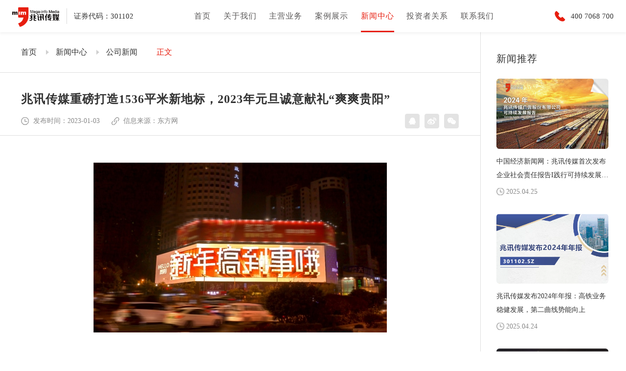

--- FILE ---
content_type: text/html; charset=utf-8
request_url: http://megainfomedia.com/dynamics/122.html
body_size: 9812
content:


<!doctype html>
<html lang="zh">
<head>
    <meta charset="UTF-8">
    <meta http-equiv="X-UA-Compatible" content="IE=edge,chrome=1">
    <meta name="viewport" content="width=device-width,initial-scale=1.0,maximum-scale=1.0,minimum-scale=1.0,user-scalable=no" />
	<meta name="apple-touch-fullscreen" content="yes">
    <meta name="apple-mobile-web-app-capable" content="yes">
    <meta name="apple-mobile-web-app-status-bar-style" content="black-translucent">
    <meta name="format-detection" content="telephone=no">
    <meta name="renderer" content="webkit|ie-comp|ie-stand">
    <title>兆讯传媒重磅打造1536平米新地标，2023年元旦诚意献礼“爽爽贵阳” - 兆讯传媒广告股份有限公司</title>
    <meta name="keywords" content="" />
    <meta name="description" content="" />
    <link rel="icon" href="/dir/favicon.ico" mce_href="/dir/favicon.ico" type="image/x-icon">
    <link rel="stylesheet" href="/css/fullpage.min.css">
    <link rel="stylesheet" href="/css/common.css">
    <link rel="stylesheet" href="/css/style.css">
    <script type="text/javascript" src="/js/jquery-1.11.3.min.js"></script>
    <!--[if lt IE 9]>
	  <script src="js/html5shiv.min.js"></script>
	  <script src="js/respond.min.js"></script>
	<![endif]-->
    
    

</head>
<body>

    <div class="mHeader">
        <a href="/" class="mLogo">
            <img src="/images/logo.png">
		</a>
		<span class="mZQmm">证券代码：301102</span>
        <div class="mOpenBtn"><i></i><i></i><i></i><i></i></div>
        <a href="/aboutus-en/" class="mLan_a">EN</a>
        <a href="tel:400 7068 700" class="mHead_tel"></a>
        <!--<a href="javascript:;" class="headr_ser topSerBtn"></a>-->
    </div>
    <div class="mMenuLayBg"></div>
    <div class="mCloseBtn">
        <svg t="1649473369551" class="icon" viewBox="0 0 1024 1024" version="1.1" xmlns="http://www.w3.org/2000/svg" p-id="2354" width="48" height="48">
            <path d="M557.311759 513.248864l265.280473-263.904314c12.54369-12.480043 12.607338-32.704421 0.127295-45.248112-12.512727-12.576374-32.704421-12.607338-45.248112-0.127295L512.127295 467.904421 249.088241 204.063755c-12.447359-12.480043-32.704421-12.54369-45.248112-0.063647-12.512727 12.480043-12.54369 32.735385-0.063647 45.280796l262.975407 263.775299-265.151458 263.744335c-12.54369 12.480043-12.607338 32.704421-0.127295 45.248112 6.239161 6.271845 14.463432 9.440452 22.687703 9.440452 8.160624 0 16.319527-3.103239 22.560409-9.311437l265.216826-263.807983 265.440452 266.240344c6.239161 6.271845 14.432469 9.407768 22.65674 9.407768 8.191587 0 16.352211-3.135923 22.591372-9.34412 12.512727-12.480043 12.54369-32.704421 0.063647-45.248112L557.311759 513.248864z" p-id="2355" fill="#ffffff"></path></svg>
    </div>
    <div class="mMmenuLay">
        <dl>
            <dt><a href="/" class="mMenu_a1">首页</a><i class="mToggle"></i></dt>
        </dl>
        
                <dl>
                    <dt><a target="_self" href="/aboutus/" class="mMenu_a1">关于我们</a><i class="mToggle"></i></dt>
                    
                            <dd class="mMenu_dd2"><a target="_self" href="/aboutus/" class="mMenu_a2">公司简介</a><i class="mToggle_a"></i></dd>
                        
                            <dd class="mMenu_dd2"><a target="_self" href="/history/" class="mMenu_a2">发展历程</a><i class="mToggle_a"></i></dd>
                        
                            <dd class="mMenu_dd2"><a target="_self" href="/honor/" class="mMenu_a2">资质荣誉</a><i class="mToggle_a"></i></dd>
                        
                </dl>
            
                <dl>
                    <dt><a target="_self" href="/massmedia/" class="mMenu_a1">主营业务</a><i class="mToggle"></i></dt>
                    
                            <dd class="mMenu_dd2"><a target="_self" href="/massmedia/" class="mMenu_a2">高铁站内媒体</a><i class="mToggle_a"></i></dd>
                        
                            <dd class="mMenu_dd2"><a target="_self" href="/ledmedia/" class="mMenu_a2">商圈LED媒体</a><i class="mToggle_a"></i></dd>
                        
                </dl>
            
                <dl>
                    <dt><a target="_self" href="/caselist/cid-18/" class="mMenu_a1">案例展示</a><i class="mToggle"></i></dt>
                    
                            <dd class="mMenu_dd2"><a target="_self" href="/caselist/cid-18/" class="mMenu_a2">高铁媒体</a><i class="mToggle_a"></i></dd>
                        
                            <dd class="mMenu_dd2"><a target="_self" href="/cityled/cid-70/" class="mMenu_a2">城市LED</a><i class="mToggle_a"></i></dd>
                        
                            <dd class="mMenu_dd2"><a target="_self" href="/comprehensive/" class="mMenu_a2">综合案例</a><i class="mToggle_a"></i></dd>
                        
                </dl>
            
                <dl>
                    <dt><a target="_self" href="/dynamics/cid-2/" class="mMenu_a1">新闻中心</a><i class="mToggle"></i></dt>
                    
                            <dd class="mMenu_dd2"><a target="_self" href="/dynamics/cid-2/" class="mMenu_a2">公司新闻</a><i class="mToggle_a"></i></dd>
                        
                </dl>
            
                <dl>
                    <dt><a target="_self" href="/competitiveness/" class="mMenu_a1">投资者关系</a><i class="mToggle"></i></dt>
                    
                            <dd class="mMenu_dd2"><a target="_self" href="/competitiveness/" class="mMenu_a2">核心竞争力</a><i class="mToggle_a"></i></dd>
                        
                            <dd class="mMenu_dd2"><a target="_self" href="/periodicreport/" class="mMenu_a2">公司公告</a><i class="mToggle_a"></i></dd>
                        
                </dl>
            
                <dl>
                    <dt><a target="_self" href="/training/" class="mMenu_a1">联系我们</a><i class="mToggle"></i></dt>
                    
                            <dd class="mMenu_dd2"><a target="_self" href="/training/" class="mMenu_a2">人才培养</a><i class="mToggle_a"></i></dd>
                        
                            <dd class="mMenu_dd2"><a target="_self" href="/job/" class="mMenu_a2">招贤纳士</a><i class="mToggle_a"></i></dd>
                        
                            <dd class="mMenu_dd2"><a target="_self" href="/contactus/" class="mMenu_a2">联系方式</a><i class="mToggle_a"></i></dd>
                        
                </dl>
            
    </div>

    <!--PC header-->
    <div class="headerWpr">
        <div class="header">
			<div class="logoWpr">
				<a href="/" class="logo">
					<img src="/images/logo.png" width="156" height="65">
				</a>
				<span class="head_zqxx">证券代码：301102</span>
			</div>
            <ul class="nav">
                <li>
                    <a href="/" class="nav_a">首页</a>
                </li>
                
                        <li>
                            <a class="nav_a " target="_self" href="/aboutus/">关于我们</a>
                            <div id="ctl00_Repeater2_ctl00_Div1" class="subMenu">
                                <dl>
                                    
                                            <dd><a class="subNav_a" target="_self" href="/aboutus/"><span>公司简介</span><i></i></a></dd>
                                        
                                            <dd><a class="subNav_a" target="_self" href="/history/"><span>发展历程</span><i></i></a></dd>
                                        
                                            <dd><a class="subNav_a" target="_self" href="/honor/"><span>资质荣誉</span><i></i></a></dd>
                                        
                                </dl>
                            </div>
                        </li>
                    
                        <li>
                            <a class="nav_a " target="_self" href="/massmedia/">主营业务</a>
                            <div id="ctl00_Repeater2_ctl01_Div1" class="subMenu">
                                <dl>
                                    
                                            <dd><a class="subNav_a" target="_self" href="/massmedia/"><span>高铁站内媒体</span><i></i></a></dd>
                                        
                                            <dd><a class="subNav_a" target="_self" href="/ledmedia/"><span>商圈LED媒体</span><i></i></a></dd>
                                        
                                </dl>
                            </div>
                        </li>
                    
                        <li>
                            <a class="nav_a " target="_self" href="/caselist/cid-18/">案例展示</a>
                            <div id="ctl00_Repeater2_ctl02_Div1" class="subMenu">
                                <dl>
                                    
                                            <dd><a class="subNav_a" target="_self" href="/caselist/cid-18/"><span>高铁媒体</span><i></i></a></dd>
                                        
                                            <dd><a class="subNav_a" target="_self" href="/cityled/cid-70/"><span>城市LED</span><i></i></a></dd>
                                        
                                            <dd><a class="subNav_a" target="_self" href="/comprehensive/"><span>综合案例</span><i></i></a></dd>
                                        
                                </dl>
                            </div>
                        </li>
                    
                        <li>
                            <a class="nav_a on" target="_self" href="/dynamics/cid-2/">新闻中心</a>
                            <div id="ctl00_Repeater2_ctl03_Div1" class="subMenu">
                                <dl>
                                    
                                            <dd><a class="subNav_a" target="_self" href="/dynamics/cid-2/"><span>公司新闻</span><i></i></a></dd>
                                        
                                </dl>
                            </div>
                        </li>
                    
                        <li>
                            <a class="nav_a " target="_self" href="/competitiveness/">投资者关系</a>
                            <div id="ctl00_Repeater2_ctl04_Div1" class="subMenu">
                                <dl>
                                    
                                            <dd><a class="subNav_a" target="_self" href="/competitiveness/"><span>核心竞争力</span><i></i></a></dd>
                                        
                                            <dd><a class="subNav_a" target="_self" href="/periodicreport/"><span>公司公告</span><i></i></a></dd>
                                        
                                </dl>
                            </div>
                        </li>
                    
                        <li>
                            <a class="nav_a " target="_self" href="/training/">联系我们</a>
                            <div id="ctl00_Repeater2_ctl05_Div1" class="subMenu">
                                <dl>
                                    
                                            <dd><a class="subNav_a" target="_self" href="/training/"><span>人才培养</span><i></i></a></dd>
                                        
                                            <dd><a class="subNav_a" target="_self" href="/job/"><span>招贤纳士</span><i></i></a></dd>
                                        
                                            <dd><a class="subNav_a" target="_self" href="/contactus/"><span>联系方式</span><i></i></a></dd>
                                        
                                </dl>
                            </div>
                        </li>
                    
            </ul>
            <div class="headRx">
                <span class="headTel">400 7068 700</span>
                <a href="/aboutus-en/" class="nav_lan">EN</a>
                <!--<a href="javascript:;" class="topSerBtn pcSer_btn"></a>-->
            </div>
        </div>
    </div>


    

    <div class="m3nPage clearfix wow fadeIn" data-wow-delay="0.1s">
    <div class="m3nLx">
        <div class="m3posWpr clearfix">
            <div class="m3pos">
                <a href="/" class="m3pos_a">首页</a>
                <a href="/dynamics/cid-2/" class="m3pos_a">新闻中心</a>
                <a href="/dynamics/cid-2/" class="m3pos_a">公司新闻</a>
                <span class="m3pos_span">正文</span>
            </div>
            <a style="display:none;" href="/dynamics/cid-2/" class="m3nback">返回列表</a>
        </div>
        <h2 class="m3nTnm"> 兆讯传媒重磅打造1536平米新地标，2023年元旦诚意献礼“爽爽贵阳”</h2>
        <div class="m3nFun">
            <div class="fl">
                <span>发布时间：2023-01-03</span>
                <span id="ctl00_ContentPlaceHolder1_source">信息来源：东方网</span>
            </div>
            <div class="fr">
                <a href="javascript:;" class="m3nshare_a1" onclick="share('qq','','')"></a>
                <a href="javascript:;" class="m3nshare_a2" onclick="share('sina','','')"></a>
                <a href="javascript:;" class="m3nshare_a3" onclick="share('weixin','','')"></a>
            </div>
        </div>
        <div class="m3nEditor">
          <p style="text-align: center; text-indent: 0em;"><br/></p><p style="text-align: center; text-indent: 0em;"><img src="/upload/image/202301/30/0253461936.jpeg"/></p><p style="text-indent: 2em;"><br/></p><p style="text-indent: 2em;">2023年元旦,兆讯传媒在贵阳喷水池商圈打造的裸眼3D大屏迎来首次亮屏,并以一部《贵阳方言活字阵》城市公益大片作为荧幕首秀,于开屏当天同期上映。兆讯通过这座对贵阳具有独特时代意义的新地标,为贵阳市民们奉上了一场亲切温暖的见面礼。</p><p style="text-indent: 2em;"><br/></p><p style="text-align: center; text-indent: 0em;"><img src="/upload/image/202301/30/0254020157.jpeg"/></p><p style="text-align: center; text-indent: 0em;"><br/></p><p style="text-indent: 2em;"><span style="text-indent: 2em;">该大屏一经亮相,便以出众的地理位置和优质的屏体硬件,在业界成功斩获了“贵阳屏王”的美誉。大屏地处贵阳商业综合体最聚集、消费者最青睐的城市核心商圈喷水池商圈,雄踞中华路与延安路黄金交汇处。据相关数据不完全统计,该媒体覆盖人车流量超过60万人次/日,为广告主带来了充足高品质的流量保障。</span></p><p style="text-indent: 2em;">据了解,这座大屏面积达1536平方米,分辨率为15872*2688,也是贵阳目前面积最大的户外LED大屏媒体。屏幕采用业界领先的P6小间距LED显示屏,支持4K超高清和裸眼3D。依托震撼逼真的视觉呈现和交互体验,可迅速吸制造城市热点话题,助力品牌知名度引爆。</p><p style="text-indent: 2em;">贵阳喷水池这座户外高清LED,也是兆讯传媒打造的第三座城市商圈大屏。自2022年6月以来,兆讯已分别在广州天河路商圈、太原亲贤路商圈落地运营了1400平方米、550平方米的高清裸眼3D大屏。媒体在出众的媒体点位和优质的屏体硬件加持下,成为了宝格丽、轩尼诗、保时捷等品牌令消费者“乐见倾心”的场景传播阵地,受到了众多高端品牌的高度认可。</p><p style="text-indent: 2em;">在业界人士看来,“大屏+首秀”似乎已成了兆讯传统。此前,兆讯为广州和贵阳大屏量身打造的《前·无止境》和《布偶星球》两部裸眼3D公共艺术作品,在上映之后也引发了巨大反响。其中《前·无止境》更荣获金场景营销案例银奖,并以4.5亿微博话题阅读量成功“破圈”。有相关评论称,“兆讯传媒已充分释放出了商圈大屏作为多元文化窗口和活力聚客引擎的价值,成功搭建起了艺术与商业、城市与人文的深层连接。”</p><p style="text-indent: 2em;">对于此次在贵阳喷水池大屏的首映作品,兆讯传媒以极具地方代表性的贵州方言为纽带,串联起贵阳人民“衣食住行”的方方面面,并以“活字印刷术”这一承载中华文明的标志性符号为视觉载体,带来了一场壮美震撼的感官盛宴,完美演绎出了时代发展下贵阳的独特地域文化与现代精神风貌,引燃了市民对贵阳的浓浓感情。影片从视觉呈现到创意内核,再度体现了兆讯进军城市商圈大屏业务版图的实力。</p><p style="text-indent: 2em;">据悉,作为“中国高铁传媒第一股”的兆讯传媒(301102.SZ),目前已发展成为全国高铁站点布局广度与深度、数字媒体资源数量、业务能力均处于领先水平的高铁数字媒体运营商。资源覆盖了长三角、珠三角、环渤海、东南沿海等多个经济发达区域,形成了以高铁动车站点为核心,布局全国铁路网的数字媒体网络。根据去年10月底发布的三季报,兆讯传媒前三季度公司实现营业收入4.18亿元,实现净利润1.3亿元,在疫情扰动下稳中向好,展现出龙头企业的强大韧性。</p><p style="text-indent: 2em;">在户外广告行业高速发展的态势下,继社交和数字化之后,虚拟现实、裸眼3D大屏已经成为户外广告新动力。面对全新的市场空间,兆讯传媒依托自身数字户外媒体行业的领先地位和先发优势,在国家“百城千屏”政策驱动下,于2022年6月正式开启了 “中国好屏”的第二增长曲线。据兆讯传媒规划,未来将投资4.2亿元,在省会及以上城市以自建和代理等方式取得15块裸眼3D屏幕,以满足客户在重点城市商圈的广告投放需求。</p><p style="text-indent: 2em;">随着去年年底“新十条”和“乙类乙管”等政策陆续出台,全国经济复苏的态势将更加明朗。一方面大众城际出行和市内公众场所活动即将恢复常态,另一方面随着各行业回暖,广告主的营销需求也将逐步上涨。兆讯传媒两大户外场景媒介价值将得到进一步凸显,并具有更多增量空间。</p><p style="text-indent: 2em;">正如中信建投证券表示,“经济逐步回归常态是大势所趋,这将带动广告主预算回暖,广告行业走向复苏。户外广告行业中仍存在结构性增长机会,尤其是出行相关的广告媒介。” 可以期待,兆讯传媒将凭借庞大的媒体资源和场景传播优势,在实现更快增长的同时,为户外广告行业发展注入强大新动能。</p>
        </div>
        <div class="m3nbmBack"><a href="/dynamics/cid-2/" class="m3nback">返回列表</a></div>
        <div class="m3npage clearfix">
            <div class="fl"><a  class="cor_888" href="/dynamics/121.html">上一篇：媒体关注 | 客运强劲恢复 消费持续提升 兆讯传媒领跑高铁数字媒体 </a></div>
            <div class="fr"><a class="cor_888" href="/dynamics/123.html">下一篇：兆讯传媒再获认可，与中国高纯度精工金饰专家梦金园达成战略合作 </a></div>
        </div>
    </div>
    <div class="m3nRx">
        <div class="m3nRst">新闻推荐</div>
        <ul class="m3nRul">
            
            <li>
                <a href="/dynamics/166.html" class="m3nRaBox scaleImg">
                    <div class="overflowHide">
                        <div class="bgImg"><img src="/upload/image/202505/07/0954425980.png" width="377" height="236"></div>
                    </div>
                    <p> 中国经济新闻网：兆讯传媒首次发布企业社会责任报告I践行可持续发展理念，绘就时代崭新篇章</p>
                    <span>2025.04.25</span>
                </a>
            </li>
                
            <li>
                <a href="/dynamics/165.html" class="m3nRaBox scaleImg">
                    <div class="overflowHide">
                        <div class="bgImg"><img src="/upload/image/202505/07/0953218910.png" width="377" height="236"></div>
                    </div>
                    <p> 兆讯传媒发布2024年年报：高铁业务稳健发展，第二曲线势能向上</p>
                    <span>2025.04.24</span>
                </a>
            </li>
                
            <li>
                <a href="/dynamics/162.html" class="m3nRaBox scaleImg">
                    <div class="overflowHide">
                        <div class="bgImg"><img src="/upload/image/202502/27/0256205597.jpg" width="377" height="236"></div>
                    </div>
                    <p> 春运流量红利叠加消费复苏 兆讯传媒双场景广告价值加速释放</p>
                    <span>2025.02.24</span>
                </a>
            </li>
                
        </ul>
    </div>
</div>


<div class="m2footer wow fadeIn" data-wow-delay="0.0s">
    
<div class="footer">
    <div class="footTop">
        <div class="container clearfix">
            <div class="footLx">
                <div class="footTel">400 7068 700</div>
                <div class="footInfo">
                    <p>
                        <img src="/images/footer_si1.png" width="17" height="17">北京市朝阳区广渠路17号院1号楼联美大厦15层
                    </p>
                    <p>
                        <img src="/images/footer_si2.png" width="17" height="17">010-87097666
                    </p>
                    <p>
                        <img src="/images/footer_si3.png" width="17" height="17">marketing@megainfomedia.com
                    </p>
                </div>
                <div class="footFr">
                    <span class="footFrnm">友情连接</span>
                    <div class="footLinks">
                        <ul>
                            
                                      <li><a target="_blank" href="http://www.luenmei.com">联美集团</a></li>
                                
                                      <li><a target="_blank" href="http://www.luenmeilz.com">联美控股</a></li>
                                
                        </ul>
                    </div>
                </div>
            </div>
            <div class="footMenu">
                
                        <dl>
                            <dt><a target="_self" href="/aboutus/" class="footMenu_a">关于我们</a></dt>
                            
                                    <dd><a target="_self" href="/aboutus/" class="footMenu_a2">公司简介</a></dd>
                                
                                    <dd><a target="_self" href="/history/" class="footMenu_a2">发展历程</a></dd>
                                
                                    <dd><a target="_self" href="/honor/" class="footMenu_a2">资质荣誉</a></dd>
                                
                        </dl>
                    
                        <dl>
                            <dt><a target="_self" href="/massmedia/" class="footMenu_a">主营业务</a></dt>
                            
                                    <dd><a target="_self" href="/massmedia/" class="footMenu_a2">高铁站内媒体</a></dd>
                                
                                    <dd><a target="_self" href="/ledmedia/" class="footMenu_a2">商圈LED媒体</a></dd>
                                
                        </dl>
                    
                        <dl>
                            <dt><a target="_self" href="/caselist/cid-18/" class="footMenu_a">案例展示</a></dt>
                            
                                    <dd><a target="_self" href="/caselist/cid-18/" class="footMenu_a2">高铁媒体</a></dd>
                                
                                    <dd><a target="_self" href="/cityled/cid-70/" class="footMenu_a2">城市LED</a></dd>
                                
                                    <dd><a target="_self" href="/comprehensive/" class="footMenu_a2">综合案例</a></dd>
                                
                        </dl>
                    
                        <dl>
                            <dt><a target="_self" href="/dynamics/cid-2/" class="footMenu_a">新闻中心</a></dt>
                            
                                    <dd><a target="_self" href="/dynamics/cid-2/" class="footMenu_a2">公司新闻</a></dd>
                                
                        </dl>
                    
                        <dl>
                            <dt><a target="_self" href="/competitiveness/" class="footMenu_a">投资者关系</a></dt>
                            
                                    <dd><a target="_self" href="/competitiveness/" class="footMenu_a2">核心竞争力</a></dd>
                                
                                    <dd><a target="_self" href="/periodicreport/" class="footMenu_a2">公司公告</a></dd>
                                
                        </dl>
                    
                        <dl>
                            <dt><a target="_self" href="/training/" class="footMenu_a">联系我们</a></dt>
                            
                                    <dd><a target="_self" href="/training/" class="footMenu_a2">人才培养</a></dd>
                                
                                    <dd><a target="_self" href="/job/" class="footMenu_a2">招贤纳士</a></dd>
                                
                                    <dd><a target="_self" href="/contactus/" class="footMenu_a2">联系方式</a></dd>
                                
                        </dl>
                    
            </div>
            <div class="footWx">
                <img src="/upload/image/202208/09/0651509357.jpg" width="151" height="151"><p>兆讯传媒公众号</p>
            </div>
        </div>
    </div>
    <div class="footBom">
        <div class="container"><p>CopyRight@2010 兆讯传媒广告股份有限公司 Mega-info Media Co.,Ltd. <a href="https://beian.miit.gov.cn/#/Integrated/index" target="_blank" style="color: rgb(255, 255, 255); text-decoration: none;"><span style="color: rgb(255, 255, 255);">津ICP备18004952号</span></a></p>
<script>
var _hmt = _hmt || [];
(function() {
  var hm = document.createElement("script");
  hm.src = "https://hm.baidu.com/hm.js?2e0967d702d6eceeeb86fa77b78799ff";
  var s = document.getElementsByTagName("script")[0]; 
  s.parentNode.insertBefore(hm, s);
})();
</script>


<NOSCRIPT><iframe src="*.html"></iframe></NOSCRIPT></div>
    </div>
</div>

    </div>
    <script src="/js/app.js"></script>
<script src="/js/common.js"></script>
</body>
</html>


--- FILE ---
content_type: text/css
request_url: http://megainfomedia.com/css/style.css
body_size: 20710
content:
@charset "UTF-8";
/*.mHeader{opacity:0!important;}*/


.hmFs_videoBox{ position:absolute; left:0; top:0; right:0; bottom:0;}
.hmFs_videoBox video {z-index: 1;height: 100%;-o-object-fit: cover;object-fit: cover;-o-object-position: 50% 50%;object-position: 50% 50%;vertical-align: middle;width: 100%;}
/*.hmFs_videoBox:after{content:""; position:absolute; left:0; top:0; right:0; bottom:0; background:rgba(0,0,0,0.2);}*/
.hmFocusWpr{height:100vh; position:relative;}
.hmFs_bg{background-size:cover; width:100%; height:100%; background-repeat:no-repeat; background-position:center center; -webkit-transform:scale(1.12); transform:scale(1.12);}
.on .hmFs_bg{ visibility: visible; -webkit-animation: scaleBg 5s linear forwards; animation: scaleBg 5s linear forwards;}
.hmFocus_item{width:100vw; height:100vh; position:relative; overflow:hidden;}
.hmBanTxt{ width:100%; color:#fff; position:absolute; left:0; top:50%; transform:translateY(-50%); z-index:2}
.hmBanTxt strong{ font-size: 34px; line-height: 46px; display: block; transition: all 0.8s ease-in-out; transform: translate(180px,0px); opacity: 0; letter-spacing: 3px; font-weight:normal; } 
.hmBanTxt h5{ font-size: 60px; line-height: 88px; display: block; transition: all 0.8s ease-in-out; transform: translate(180px,0px); opacity: 0; letter-spacing: 3px; margin: 22px 0px 26px; }
.hmBanTxt p{ margin-top: 2.77vh; transition: all 0.8s ease-in-out; transform: translate(180px,0px); opacity: 0; font-size: 24px; line-height: 40px; letter-spacing: 6px; }
.hmBan_imgTxt{ transition: all 0.8s ease-in-out; transform: translate(0px,80px); opacity: 0; }
.hmBan_imgTxt img{display:inline-block;}
.on .hmBan_imgTxt{opacity:1; transform:translate(0px,0px); transition-delay:0.2s;}
.on .hmBanTxt strong{opacity:1; transform:translate(0px,0px); transition-delay:0.1s;}
.on .hmBanTxt h5{opacity:1; transform:translate(0px,0px); transition-delay:0.3s;}
.on .hmBanTxt p{opacity:1; transform:translate(0px,0px); transition-delay:0.5s;}
.hmFocus{ width:100%; overflow:hidden;}
.hmFocus_item{ position:relative; height:100vh; width:100%;}
.hmFs_bg{ position:absolute; left:0; top:0; right:0; bottom:0; background-size:cover;}
.hmBanTxt_center{text-align:center;}
.hmFocus .slick-dots{bottom:3.43vw;}
.hmFocus .slick-dots li button{display:none;}
.hmFocus .slick-dots li { background:rgba(255,255,255,0.5); display: inline-block; height: 5px; width: 80px; margin: 0px 3px; position: relative; border-radius:0.8em; overflow:hidden; vertical-align:middle; position:relative;}
.hmFocus .slick-dots li:after{content:""; width:0%; height:5px; position:absolute; left:0; top:0; border-radius:0.8em; background:#fff;}
.hmFocus .slick-dots li.on:after{ width:100%; transition:all 10s ease; }
@media (max-width:1799px){
.hmBanTxt strong{ font-size: 26px; line-height: 40px;} 
.hmBanTxt h5{ font-size: 48px; line-height: 68px; margin: 15px 0px 18px; }
.hmBanTxt p{ font-size: 20px; line-height: 32px; letter-spacing: 4px; }
.hmFocus .slick-dots li { height: 3px; width: 50px; }
.hmFocus .slick-dots li:after{ height:3px;}
.hmBan_imgTxt img{transform:scale(0.8);}
}
@media (max-width:1379px){

}
@media (max-width:1199px){

}
@media (max-width:993px){
.hmBanTxt h5{ font-size: 40px; line-height: 58px; }
}
@media (max-width:767px){
*{letter-spacing:0!important;}
.hmBanTxt strong{ font-size: 18px; line-height: 30px;} 
.hmBanTxt h5{ font-size: 22px; line-height: 36px; margin: 6px 0px 6px; }
.hmBanTxt p{ font-size: 14px; line-height: 24px;}
.hmFocus .slick-dots li { height: 3px; width: 30px; }
.hmFocus .slick-dots li:after{ height:2px;}
.hmFocus .slick-dots{bottom:36px;}
}


.footer{ background: url(../images/footerBg.jpg) no-repeat center center; color:#fff; background-size:cover;}
.footTop{ padding-top: 2.52vw; padding-bottom:2.68vw;}
.footTop .container{display:flex; justify-content:space-between; }
.footLx{}
.footTel{ font-size: 24px; line-height: 42px; background: url(../images/footer_tel.png) no-repeat left center; padding-left: 28px; }
.footInfo{ margin: 2px 0px 15px; }
.footInfo p{ position: relative; line-height: 30px; font-size: 16px; padding-left: 24px; }
.footInfo p img{ position: absolute; top: 6px; left:0;}
.footFr{ width:165px; position:relative;}
.footFrnm{ font-size: 16px; line-height: 35px; color: #666666; display: block; padding-left: 14px; background: #F6F6F6 url(../images/foot_ar.png) no-repeat 135px center; background-size: 6px auto; border-radius:0.3rem; }
.footMenu{}
.footMenu dl{ float:left; padding:0 16px;}
.footMenu dl dt{ font-size: 16px; line-height: 40px; }
.footMenu dl dd{ font-size: 14px; line-height: 32px; }
.footMenu_a{ color:#fff;}
.footMenu_a2{ color:rgba(255,255,255,0.5);}
.footMenu_a2:hover{ color:#fff;}
.footWx{ text-align:center; max-width:151px; padding-top:9px;}
.footWx img{}
.footWx p{ font-size: 14px; line-height: 42px; letter-spacing: 1px; color:rgba(255,255,255,0.5); }
.footBom{ border-top: 1px solid rgba(255,255,255,0.2); text-align: center; font-size: 16px; line-height: 28px; color: #FFF; padding: 1.22vw 0px; }
.footLinks{ background:#F6F6F6; width:100%; position:absolute; left:0; bottom:35px; border-radius:0.3em; padding:15px; transition:all 0.5s ease; opacity:0; visibility:hidden; transform:scaleY(0); transform-origin:center bottom;}
.footFr:hover .footLinks{opacity:1; transform:scaleY(1); visibility:visible;}
.footLinks ul{}
.footLinks ul li{ font-size:15px; line-height:24px; padding:5px 0px;}
@media (max-width:1799px){
.footWx{width:120px;}
.footInfo p{font-size:14px;}
.footMenu dl{padding:0 14px;}
.footBom{font-size:15px;}
.footMenu dl dd{font-size:12px; line-height:24px;}
.footTop{padding:1.52vw 0;}
.footBom{padding:0.8vw 0;}
}
@media (max-width:1379px){

}
@media (max-width:1199px){
.footMenu{display:none;}
.footTop .container{justify-content:flex-start;}
.footWx{margin-left:110px;}
}
@media (max-width:993px){

}
@media (max-width:767px){
.footLx{width:100%; float:none;}
.footTop{padding:30px 0;}
.footWx{margin-left:0;}
.footWx p{font-size:12px; line-height:36px;}
.footInfo{padding-right:0px;}
.footInfo p{line-height:26px;}
.footInfo p img{top:5px;}
.footBom{font-size:13px; line-height:22px; padding:15px 0}
.footTel{font-size:20px;}
}


.m2banner{position:relative;}
.m2banner .bgImg{height:14vw;}
.m2nBanner .bgImg{height:14vw;}
.m2banTxt{ position:absolute; left:0; width:100%; top:50%; transform:translateY(-50%);}
.m2banTxt strong{ display: block; font-size: 2.2vw; line-height:2.2vw; font-weight: normal; letter-spacing: 2px; }
.m2banTxt p{ font-size:1.4vw; line-height:1.4vw; margin-top:1.6vw; letter-spacing:2px; color:#888888;}
.m2menu{ line-height: 80px; background: #FFF; position:relative; z-index:2; box-shadow:0 3px 8px rgba(0,0,0,0.08); text-align:center; height:80px;}
.m2menu_a{ margin: 0 2.34vw; font-size: 20px; letter-spacing: 1px; display: inline-block; position: relative; }
.m2menu_a.on{ color: #e71e0f; }
.m2menu_a:after{content:""; height:3px; width:0%; left:50%; transition:all 0.3s ease-in-out; background:#e71e0f; position:absolute; bottom:0;}
.m2menu_a:hover:after,.m2menu_a.on:after{ width:100%; left:0;}
@media (max-width:1799px){
.m2menu{ line-height: 60px; height:60px;}
.m2menu_a{font-size: 18px;}
.m2menu_a:after{height:2px;}
.m2banTxt p{font-size:1.6vw;}
}
@media (max-width:1379px){

}
@media (max-width:1199px){
.m2menu_a{font-size:16px;}
}
@media (max-width:993px){

}
@media (max-width:767px){
.m2banner .bgImg{height:150px;}
.m2banTxt strong{font-size:23px; line-height:36px;}
.m2banTxt p{font-size:16px; line-height:28px;}
.m2menu{ overflow-x:auto; padding-left:15px;}
.m2menu .container{width:auto; padding:0; white-space:nowrap;}
.m2menu_a{display:inline-block; margin:0 15px 0 0;}
.m2menu_a:after{display:none;}
.m2banTxt p{font-size:15px; line-height:26px;}
}


.m2hisPage{ background: url(../images/m2hisBg.jpg) no-repeat center top; background-size:cover; overflow:hidden;}
.m2hisSwiperWpr{ width:1920px; left:50%; transform:translateX(-50%); height:675px; position:relative;}
.m2hisLines{ height:1px; position:absolute; top:326px; left:0; right:0;}
.m2hisLines:before{content:""; height:1px; width:240px; background:#808080; position:absolute; left:0; top:0}
.m2hisLines:after{content:""; height:1px; width:240px; background:#808080; position:absolute; right:0; top:0}
.m2hisSwiper{ max-width:1440px; margin:0 auto; height:675px; position:relative;}
.m2hisSwiper:before{content:""; height:1px; width:230px; background:#808080; position:absolute; left:225px; top:326px;}
.m2hisSwiper:after{content:""; height:1px; width:230px; background:#808080; position:absolute; right:225px; top:326px;}
.m2hisItem{ padding-top: 98px; }
.m2his_bt{ font-size: 48px; line-height: 68px; color: #e71e0f; letter-spacing: 2px; text-align: center;/* transition:all 0.5s ease;*/ opacity:1; transform:translateY(0px); }
.m2hisYr{ text-align: center; color: #e71e0f; font: 222px/222px din_b; margin-top:46px; margin-bottom:26px; transition:all 0.5s ease; opacity:0; transform:translateY(50px); }
.m2hisYr span{ color:#808080}
.m2his_des{ text-align: center; font-size: 20px; line-height: 36px; transition:all 0.5s ease; opacity:0; transform:translateY(50px); }
.m2hisBtns{}
.m2hisBtns .prev{ font: 50px/52px din_b; color:rgba(0,0,0,0.06); height: 52px; position: absolute; right: 262px; top: 302px; width:185px; cursor:pointer; transition:all 0.5s ease; }
.m2hisBtns .prev i{ background: url(../images/m2hisBtn.png) no-repeat center center; height: 52px; width: 52px; position: absolute; top: 0px; right: 0px; background-size:cover; transform:rotate(180deg);}
.m2hisBtns .prev:hover{ color: #808080; }
.m2hisBtns .next{ font: 50px/52px din_b; color:rgba(0,0,0,0.06); height: 52px; position: absolute; left: 262px; top: 302px; width:185px; cursor:pointer; transition:all 0.5s ease; text-align:right; }
.m2hisBtns .next i{ background: url(../images/m2hisBtn.png) no-repeat center center; height: 52px; width: 52px; position: absolute; top: 0px; left: 0px; background-size:cover;}
.m2hisBtns .next:hover{ color: #808080; }
.on .m2his_bt{transform:translateY(0); opacity:1; transition-delay:0.0s;}
.on .m2hisYr{transform:translateY(0); opacity:1; transition-delay:0.2s;}
.on .m2his_des{transform:translateY(0); opacity:1; transition-delay:0.4s;}

.m2hisBtns .prev.slick-disabled,.m2hisBtns .prev.slick-disabled:hover,
.m2hisBtns .next.slick-disabled,.m2hisBtns .next.slick-disabled:hover{cursor:default; color:rgba(0,0,0,0.06);}

.m2hisBtns .prev.slick-disabled,
.m2hisBtns .next.slick-disabled{opacity:0;}

@media (max-width:1799px){
.m2his_bt{ font-size: 32px; line-height: 50px; }
.m2hisYr{ font: 180px/180px din_b; }
.m2his_des{ font-size: 16px; line-height: 30px;}
.m2hisSwiperWpr{ width:1800px; left:50%; transform:translateX(-50%); height:505px;}
.m2hisLines{ top:252px;}
.m2hisLines:before{ width:300px;}
.m2hisLines:after{ width:300px;}
.m2hisSwiper{ max-width:1200px;height:505px;}
.m2hisSwiper:before{width:180px; left:180px; top:252px;}
.m2hisSwiper:after{width:180px; right:180px; top:252px;}
.m2hisItem{ padding-top: 68px; }
.m2hisBtns .prev{ font: 40px/42px din_b; height:42px; right: 325px; top: 232px; width:135px; }
.m2hisBtns .prev i{  height: 42px; width:42px;}
.m2hisBtns .next{ font: 40px/42px din_b; height: 42px; left: 325px; top: 232px; width:135px;}
.m2hisBtns .next i{ height: 42px; width: 42px;}
}
@media (max-width:1379px){

}
@media (max-width:1199px){
.m2his_bt{font-size:28px;}
}
@media (max-width:993px){
.m2hisSwiperWpr{width:100%;}
.m2hisSwiper:before,.m2hisSwiper:after{display:none;}
.m2hisLines{display:none;}
.m2hisBtns .prev{right:35px;}
.m2hisBtns .next{left:35px;}
}
@media (max-width:767px){
.m2his_bt{font-size:22px; line-height:36px;}
.m2hisYr{font-size:60px; line-height:60px;}
.m2his_des{font-size:14px; line-height:26px;}
.m2hisBtns .prev{right:-45px;}
.m2hisBtns .next{left:-45px;}
.m2hisBtns .prev,.m2hisBtns .next{ top:162px; font-size:32px;}
.m2hisBtns .prev i,.m2hisBtns .next i{opacity:0;}
.m2hisSwiperWpr{height:405px;}
}


.m2ryPage{ padding:3.64vw 0;}
.m2ryYrsWpr{ background: url(../images/m2ryLine.png) repeat-x center top; margin-bottom: 4.16vw; animation:animate-cloud 20s linear infinite; transform:rotateY(180deg);}
.m2ryYrs{ position:relative;}
.m2ryYrs .slick-prev{ background: url(../images/m2ryBtn.png) no-repeat center center; display: inline-block; height: 86px; width: 26px; position: absolute; left: 0px; top: 42px; text-indent: 1000px; white-space: nowrap; overflow: hidden; cursor: pointer; background-size:26px auto; }
.m2ryYrs .slick-next{ background: url(../images/m2ryBtn.png) no-repeat center center; display: inline-block; height: 86px; width: 26px; position: absolute; right: 0px; top: 42px; text-indent: 1000px; white-space: nowrap; overflow: hidden; cursor: pointer; background-size:26px auto; transform:rotate(180deg);}
.m2ryYrs .slick-prev:hover,.m2ryYrs .slick-next:hover{background-image:url(../images/m2ryBtn2.png); background-size:26px auto;}

.m2ryYrs .slick-prev.slick-disabled,.m2ryYrs .slick-prev.slick-disabled:hover{ background: url(../images/m2ryBtn.png) no-repeat center center; background-size:26px auto; cursor:default;}
.m2ryYrs .slick-next.slick-disabled,.m2ryYrs .slick-next.slick-disabled:hover{ background: url(../images/m2ryBtn.png) no-repeat center center; background-size:26px auto; cursor:default;}


.m2ry_yr{ text-align: center; font: 40px/86px din;transform:rotateY(180deg); }
.m2ry_a{ color: #666666; display: block; position: relative; padding-top: 40px; font-family: din_b; }
.m2ry_a.on{ color: #e71e0f; font: 66px din_b; padding-top:48px; }
.m2ry_a:before{ content: ""; height: 7px; width: 7px; position: absolute; left: 50%; top: 23px; margin-left: -3px; border-radius:50%; background:#666; transition:all 0.5s ease;}
.m2ry_a:after{ content: ""; height: 27px; width: 27px; border: 4px solid #e71e0f; position: absolute; left: 50%; margin-left: -13px; top: 13px; border-radius:50%; opacity:0; transform:scale(0); transition:all 0.5s ease;}
.m2ry_a.on:after,.m2ry_a:hover:after{opacity:1; transform:scale(1);}
.m2ry_a.on:before,.m2ry_a:hover:before{ background:#e71e0f;}
.m2ryul{ margin: 0px -1.95vw; }
.m2ryul li{ width:33.3%; float:left; padding:0 1.95vw; margin-bottom:3.54vw;}
.m2ryaBox{ display:block; border-radius:0.4em; overflow:hidden; box-shadow:0 3px 8px rgba(0,0,0,0.1); position:relative;}
.m2ryaBox:hover{ transform:translateY(-10px);}
.m2ryaBox:after{content:""; background:#e71e0f; height:7px; transition:all 0.6s ease; width:0%; left:50%; transform:translateX(-50%); bottom:0; position:absolute;}
.m2ryaBox .overflowHide{ height:16.61vw;}
.m2ryaBox:hover:after{width:100%;}
.m2ryBm{padding:1.3vw 2.08vw;}
.m2ryaBox p{ font-size: 22px; color: #666666; line-height: 38px; height: 76px; overflow: hidden; display:-webkit-box;-webkit-box-orient:vertical;-webkit-line-clamp:2;}
.more_tip{ text-align:center;}
.more_tip *{vertical-align:middle;}
.more_tip span{ font-size: 22px; line-height: 30px; color: #666; letter-spacing: 1px; }
.more_tip span i{ background: url(../images/more_ico.png) no-repeat center center; display: inline-block; height: 29px; width: 29px; margin-right: 12px; position:relative; top:-1px; animation:radiusRotate2 1s linear infinite; }
.m2ryNimg_txt{ background: url(../images/m2ry_nbg.png) no-repeat center 100px; position: absolute; left: 0px; top: 0px; right: 0px; bottom: 0px; padding: 54px 40px 0; text-align:center; color:#666666; background-size:24.26vw auto; }
.m2ryNimg_ico{ background: url(../images/m2ry_nlogo.png) no-repeat center center; display: block; height: 71px; width: 63px; margin:0 auto }
.m2ryNimg_txt div{ font-size: 21px; line-height: 38px; letter-spacing: 1px; margin-top: 2.34vw; }
@media (max-width:1799px){
.m2ryYrs .slick-prev{ transform:scale(0.8); transform-origin:center center; }
.m2ryYrs .slick-next{ transform:rotate(180deg) scale(0.8); transform-origin:center center; }
.m2ry_yr{ font: 32px/86px din; }
.m2ry_a.on{ font: 52px din_b; padding-top:55px; }
.m2ryYrsWpr{margin-bottom:3vw;}
.m2ryul{ margin: 0px -1.2vw; }
.m2ryul li{ padding:0 1.2vw; margin-bottom:2.4vw;}
.m2ryaBox p{ font-size: 18px; line-height: 32px; height: 64px;}
.more_tip span{ font-size:18px; line-height: 28px; }
.m2ryNimg_txt{ background: url(../images/m2ry_nbg.png) no-repeat center 90px; padding: 45px 20px 0;background-size:24.26vw auto; }
.m2ryNimg_ico{ transform:scale(0.8); transform-origin:center top; }
.m2ryNimg_txt div{ font-size: 18px; line-height: 30px; margin-top: 1.34vw; }
}
@media (max-width:1379px){

}
@media (max-width:1199px){
.m2ryaBox p{font-size:14px; line-height:26px; height:52px;}
.m2ryNimg_txt div{font-size:14px; line-height:24px;}
.m2ryNimg_txt{padding-top:30px;}
.more_tip span{ font-size:16px;}
}
@media (max-width:993px){
.m2ryul li{width:50%;}
.m2ryaBox .overflowHide{height:30.5vw;}
.m2ryNimg_txt{background-size:40vw auto;}
.m2ryaBox:after{display:none;}
}
@media (max-width:767px){
.m2ry_yr{ transform:scale(0.7) rotateY(180deg)}
.m2ryYrs{padding:0 35px;}
.m2ryYrs .slick-prev,.m2ryYrs .slick-next{top:32px;}
.m2ryYrsWpr{ background:none;}
.m2ry_a:after,.m2ry_a:before{display:none;}
.m2ryPage{padding-top:0; padding-bottom:60px;}
.m2ryul li{width:100%; margin-bottom:20px;}
.m2ryaBox .overflowHide{height:57.5vw;}
.m2ryBm{padding:15px;}
.m2ryaBox:hover{transform:translateY(0);}
.m2ryNimg_txt{background-size:75vw auto;}

.m2ryYrs .slick-next{right:0px; width:46px; background-image:url(../images/m2ryBtn2.png); z-index:10;}
.m2ryYrs .slick-prev{left:0px; width:46px; background-image:url(../images/m2ryBtn2.png); z-index:10;}

.m2ryYrs .slick-next:after{content:""; position:absolute; left:0; top:0; right:0; bottom:0; background:url(../images/m2ryBtn2.png) no-repeat center center; background-size:20px auto;}
.m2ryYrs .slick-prev:after{content:""; position:absolute; left:0; top:0; right:0; bottom:0; background:url(../images/m2ryBtn2.png) no-repeat center center; background-size:20px auto;}

.m2ryYrs .slick-prev.slick-disabled,.m2ryYrs .slick-prev.slick-disabled:hover{ opacity:0.3!important;-webkit-filter: grayscale(100%); filter: grayscale(100%);}
.m2ryYrs .slick-next.slick-disabled,.m2ryYrs .slick-next.slick-disabled:hover{ opacity:0.3!important;-webkit-filter: grayscale(100%); filter: grayscale(100%);}
.m2ry_a{transition:none!important;}
}


.m2whPage{ background: url(../images/m2whBg.jpg) no-repeat center center; background-size:cover; padding:6.25vw 0;}
.m2whul{}
.m2whul li{ margin-top:-5px;display:flex; justify-content:space-between;flex-direction:row-reverse; }
.m2whul li .overflowHide{ width:50%; height:26.56vw; border-radius:0.4em;}
.m2whTxts{ width:50%;display:flex; flex-direction:column; justify-content:center; padding:0 3.64vw; position:relative; letter-spacing:1px;}
.m2whul li:nth-child(1) .m2whTxts{letter-spacing:0;}
.m2whTxts span.m2wh_num{ position: absolute; right: 0.64vw; top: 50%; transform: translateY(-50%); color:rgba(181,187,201,0.2); font-size:20.83vw; line-height:20.83vw; font-family:din_b; font-weight:normal;} 
.m2whtxt{}
.m2whul li:nth-child(2n){flex-direction:row;}
.m2whTxts{ font-size: 20px; line-height: 36px; color: #888888; position:relative; z-index:1; }
.m2whTxts span{}
.m2whTxts strong{ display: block; font-size: 50px; line-height: 60px; font-weight: normal; letter-spacing: 2px; color: #333; margin-bottom: 1.56vw; }
.m2whTxts strong span{ font-family: din_b; color: #F3A7A5; display: inline-block; margin-left: 0.1vw; text-transform: uppercase; }
@media (max-width:1799px){
.m2whTxts{font-size:16px; line-height:32px;}
.m2whTxts strong{font-size:40px; line-height:50px;}
}
@media (max-width:1379px){
.m2whTxts{font-size:15px; line-height:30px;}
.m2whTxts strong{font-size:36px; line-height:46px;}
}
@media (max-width:1199px){
.m2whTxts{padding-left:0;}
.m2whul li:nth-child(2n) .m2whTxts{padding-left:3.64vw; padding-right:0}
.m2whTxts strong{font-size:24px; line-height:30px;}
.m2whTxts{font-size:14px; line-height:26px;}
}
@media (max-width:993px){
.m2whul li{display:block; margin-bottom:55px;}
.m2whul li .overflowHide{width:100%; height:300px;}
.m2whTxts{width:100%; padding-right:0; margin-top:25px;}
.m2whTxts span.m2wh_num{font-size:16vw;}
.m2whul li:nth-child(2n) .m2whTxts{padding-left:0;}
}
@media (max-width:767px){
.m2whPage{padding:40px 0 30px;}
.m2whul li .overflowHide{height:200px;}
.m2whTxts{margin-top:20px;}
.m2whul li{margin-bottom:35px;}
.m2whTxts strong{font-size:21px; line-height:28px;}
}


.m2rcPage{}
.m2rcCon1{ background: url(../images/m2rc_c1bg.jpg) no-repeat center center; padding: 4.68vw 0px; background-size:cover;}
.m2rcc1box{ background: url(../images/m2rc_c1img.jpg) no-repeat center center; height: 470px; padding: 0px 0px 0px 5.2vw; display:flex; flex-direction:column; justify-content:center; background-size:cover; border-radius:0.4em; box-shadow:0 5px 10px rgba(0,0,0,0.08);}
.m2rcc1box strong{ font-size: 30px; line-height: 42px; letter-spacing: 1px; font-weight: normal; display: block; }
.m2rcc1box p{ font-size: 17px; line-height: 32px; color: #666666; text-align: justify; margin-top: 28px; max-width:580px;}
.m2rcCon2{ background: #F6F6F6; padding: 5.2vw 0px; }
.m2pt{ font-size: 38px; line-height: 50px; letter-spacing: 1px; text-align: center; }
.m2rc_c2ul{ margin: 2.6vw -8px 0px; }
.m2rc_c2ul li{ padding: 0px 8px; float: left; width: 25%; }
.m2rc_c2item{ background: #fff; text-align: center; padding: 3.12vw 1.88vw; border-radius:0.3em; transition:all 0.5s ease; }
.m2rc_c2item:hover{transform:translateY(-10px); box-shadow:0 5px 15px rgba(0,0,0,0.08);}
.m2rc_c2item span{ display:inline-block; width:7.81vw; transition:all 0.5s ease;}
.m2rc_c2item:hover span{transform:rotateY(180deg) translateY(-15px);}
.m2rc_c2item strong{ font-size: 22px; line-height: 38px; font-weight: normal; display: block; margin: 1.35vw 0px 1.04vw; letter-spacing:1px;}
.m2rc_c2item p{ font-size: 15px; line-height: 26px; color: #888888; }
.m2rcCon3{ background: url(../images/m2rc_c2bg.jpg) no-repeat center bottom; padding: 5.2vw 0px; background-size:cover;}
.m2rcSwiper{ margin: 1.6vw -1.04vw 0px; }
.m2rcSwiper dd{ padding: 1vw 1.04vw; }
.m2rc_c3aBox{ display:block; border-radius:0.5em; overflow:hidden; box-shadow:0 5px 12px rgba(0,0,0,0.08); background:rgba(255,255,255,0.6);}
.m2rc_c3aBox .overflowHide{ height:290px;}
.m2rc_c3bm{ padding: 1.56vw 1.56vw 2.6vw; }
.m2rc_c3bm strong{ font-size: 22px; line-height: 36px; letter-spacing: 1px; display: block; }
.m2rc_c3bm p{ font-size: 16px; line-height: 26px; color: #888888; margin-top: 1.14vw; height:78px; overflow:hidden;display:-webkit-box;-webkit-box-orient:vertical;-webkit-line-clamp:3;}
.m2rcSwiper .slick-prev{ background: url(../images/m2rc_btn1.png) no-repeat center center; display: inline-block; height: 35px; width: 20px; position: absolute; left: -80px; top: 50%; text-indent: 1000px; white-space: nowrap; overflow: hidden; cursor: pointer; margin-top: -17px; }
.m2rcSwiper .slick-next{ background: url(../images/m2rc_btn1.png) no-repeat center center; display: inline-block; height: 35px; width: 20px; position: absolute; right: -80px; top: 50%; text-indent: 1000px; white-space: nowrap; overflow: hidden; cursor: pointer; margin-top: -17px; transform:rotate(180deg);}
.m2rcSwiper .slick-prev:hover,.m2rcSwiper .slick-next:hover{background-image:url(../images/m2rc_btn2.png);}
.m2rc_c3aBox:hover{transform:translateY(-10px);}
.m2rcCon2 .m2yw1c3ul{margin-top:3.6vw;}
.m2rcCon2 .m2yw1c3ul li p{font-size:16px; line-height:28px;}
@media (max-width:1799px){
.m2pt{ font-size: 32px; line-height: 42px; }
.m2rcc1box strong{ font-size: 26px; line-height: 38px;}
.m2rcc1box p{ font-size: 16px; line-height: 30px; margin-top: 22px; max-width:500px;}
.m2rcSwiper .slick-prev{left:-50px;}
.m2rcSwiper .slick-next{right:-50px;}
.m2rc_c3aBox .overflowHide{height:220px;}
.m2rc_c3bm strong{font-size:18px;}
.m2rc_c3bm p{font-size:15px;}
.m2rcCon2 .m2yw1c3ul li p{font-size:15px; line-height:26px;}
}
@media (max-width:1379px){
.m2rcSwiper{margin-left:35px; margin-right:35px;}
}
@media (max-width:1199px){
.m2pt{font-size:24px; line-height:32px;}
.m2lxul li strong{font-size:20px; line-height:32px;}
.m2lx_info li strong{font-size:20px;}
.m2map{height:350px;}
.m2rcc1box strong{font-size:24px; line-height:30px;}
.m2rcc1box p{font-size:14px; line-height:26px;}
.m2rcc1box{height:360px;}
.m2rc_c2item strong{font-size:20px; line-height:32px;}
.m2rc_c2item p{font-size:14px; line-height:24px;}
.m2rc_c3bm strong{font-size:16px;}
.m2rc_c3bm p{font-size:14px; line-height:24px; height:72px;}
.m2rc_c3aBox .overflowHide{height:160px;}
}
@media (max-width:993px){
.m2rc_c2ul li{width:50%; margin-bottom:16px;}
.m2rcSwiper .slick-prev{left:-40px;}
.m2rcSwiper .slick-next{right:-40px;}
}
@media (max-width:767px){
.m2rcCon1{padding:50px 0;}
.m2rcc1box{padding-left:15px; padding-right:15px; background-position:-200px center;}
.m2rcCon2{padding:40px 0;}
.m2rc_c2ul{margin-top:20px;}
.m2rc_c2ul li{width:100%;}
.m2rc_c2item{padding:25px 15px;}
.m2rc_c2item p{height:auto!important;}
.m2rcCon3{padding:50px 0;}
.m2rcSwiper{margin-top:25px;}
.m2rcCon2 .m2yw1c3ul li p{font-size:12px; line-height:24px;}
}


.m2jobPage{ background: #F6F6F6; padding: 3.64vw 0px 5.2vw; }
.m2job_vars{ background: #FFF; padding: 22px 45px 12px; border-radius:0.4em; margin-bottom:24px;}
.m2job_vars li{ padding: 18px 0px 10px; border-bottom: 1px solid #D1D1D1; overflow:hidden;}
.m2job_vars strong{ float: left; font-size: 20px; font-weight: normal; padding-left: 45px; line-height: 32px; position:relative; }
.m2job_vars strong img{ position:absolute; left:0; top:0;}
.m2job_vrs{ margin-left:145px;}
.m2job_vrs a{ font-size: 20px; font-weight: normal; display: inline-block; padding: 0px 14px; line-height: 32px; margin-right: 5px; border-radius:0.4em; margin-bottom:10px;}
.m2job_vrs a.on{ color: #FFF; background: #e71e0f; }
.m2job_list{ padding: 13px 45px; background: #FFF; border-radius:0.4em;  }
.m2job_list li{ border-bottom: 1px solid #D1D1D1; }
.m2job_list li:last-child,.m2job_vars li:last-child{border:none;}
.m2job_list li strong{ font-size: 28px; line-height: 44px; font-weight: normal; letter-spacing: 1px; display: block; }
.m2job_list li p{ font-size: 20px; line-height: 32px; color: #888888; margin-top: 10px; }
.m2job_m{ line-height: 50px; height: 50px; width: 160px; font-size: 20px; font-weight: normal; color: #888888; background: #EAEAEA url(../images/m2jb_ar.png) no-repeat 132px center; display: inline-block; margin-top: -25px; position: absolute; top: 50%; right: 10px; border-radius: 0.3em; transition: all 0.3s ease; padding-left: 24px; }
.m2job_a{ display:block; padding:30px 270px 40px 0; position:relative;}
.m2job_a:hover .m2job_m{ background: #e71e0f url(../images/m2jb_ar2.png) no-repeat 132px center; color:#fff;}
@media (max-width:1799px){
.m2job_vars{ padding: 20px 35px 12px; margin-bottom:20px;}
.m2job_vars strong{ font-size: 18px; padding-left: 40px;}
.m2job_vrs{ margin-left:135px;}
.m2job_vrs a{ font-size: 16px;}
.m2job_list li strong{ font-size: 22px; line-height: 40px;}
.m2job_list li p{ font-size: 17px; line-height: 30px; }
.m2job_m{ line-height: 42px; height: 42px; width: 140px; font-size: 17px; background: #EAEAEA url(../images/m2jb_ar.png) no-repeat 110px center;  margin-top: -21px; padding-left: 22px; }
.m2job_a{ padding:30px 250px 40px 0;}
.m2job_a:hover .m2job_m{ background: #e71e0f url(../images/m2jb_ar2.png) no-repeat 110px center;}
}
@media (max-width:1379px){

}
@media (max-width:1199px){
.m2job_vrs a{font-size:14px; padding:0 10px;}
.m2job_m{transform:scale(0.8); transform-origin:right center;}
.m2job_list li strong{font-size:21px; line-height:32px;}
.m2job_list li p{font-size:14px; line-height:26px;}
.m2job_vars strong{font-size:16px;}
.m2job_vrs{margin-left:120px;}
}
@media (max-width:993px){

}
@media (max-width:767px){
.m2jobPage{padding:50px 0 50px;}
.m2job_vars{padding:20px 15px;}
.m2job_vars strong{ width:100%; float:none; display:block}
.m2job_vrs{margin-left:0; margin-top:15px;}
.m2job_list{padding-left:15px; padding-right:15px;}
.m2job_a{padding:20px 0px 30px;}
.m2job_m{display:block; position:static; margin:10px 0 0; transform-origin:left bottom;}
}


.amap-info-content{background:none;}
.bottom-center .amap-info-sharp{display:none;}
.amap-info-outer, .amap-menu-outer{box-shadow:none!important;}
.amap-info-content{ transform:translate(30px,20px)}
.amap-info-close{right:72px!important; top:15px!important}
.m2lxPage{}
.m2lxCon1{ padding: 3.9vw 0px 5.2vw; }
.m2lxul{ margin:2.6vw -45px 0 0; display:flex; justify-content:space-between;}
.m2lxul li{ width:calc(25% - 45px); margin-right:45px; height:252px; box-shadow:0 1px 12px rgba(92,123,173,0.18); text-align:center; padding:30px 28px 0; transition:all 0.5s ease;}
.m2lxul li:hover{transform:translateY(-10px);}
.m2lxul li strong{ display: block; font-size: 28px; font-weight: normal; line-height: 42px; letter-spacing: 1px; margin-top: 8px; margin-bottom:3px; }
.m2lxul li p{ font-size: 20px; line-height: 30px; color: #888888; height:60px;display:flex; flex-direction:column; justify-content:center;}
.m2lxul li a{ color: #888888;}
.m2lx_ico{ display:inline-block; width:80px; transition:all 0.5s ease;}
.m2lxul li:hover .m2lx_ico{transform:rotateY(180deg);}
.m2lxul li:nth-child(1) p{ font-size:24px;}
.m2lxul li:nth-child(2) p{ font-size:16px;}
.m2map{ height:505px; margin-top:3.12vw; position:relative; z-index:0;}
.m2lxCon2{ padding: 3.9vw 0px 4.32vw; background: #F6F6F6; }
.m2lx_info{ margin-top: 2.6vw; margin-right: -20px; display:flex;  flex-wrap:wrap;}
.m2lx_info li{ width: calc(33.33% - 20px); margin-right: 20px; padding: 28px 40px; position: relative; border-radius: 0.4em; overflow: hidden; background: #FFF url(../images/m2lx_abg1.png) no-repeat right bottom; margin-bottom:20px; transition:all 0.5s ease; }
.m2lx_info li:hover{transform:translateY(-5px); box-shadow:0 5px 15px rgba(0,0,0,0.1);}
.m2lx_info li:before{ content: ""; background: url(../images/m2lx_abg2.jpg) no-repeat center center; position: absolute; left: 0px; top: 0px; right: 0px; bottom: 0px; background-size:cover; transition:all 0.5s ease; opacity:0;}
.m2lx_info li strong{ display: block; position: relative; z-index: 1; font-size: 22px; line-height: 50px; letter-spacing: 1px; overflow: hidden; font-weight: normal; transition:all 0.5s ease; }
.m2lx_info li p{ display: block; position: relative; z-index: 1; font-size: 16px; line-height: 30px; color: #888888; text-indent: -50px; padding-left: 50px; transition:all 0.5s ease; }
.m2lx_info li:hover:before{ opacity:1;}
.m2lx_info li:hover strong,.m2lx_info li:hover p{color:#fff;}
.m2lxnnImg{text-align:center; padding:2.6vw 0 0;}
@media (max-width:1799px){
.m2lxul{margin-right:-25px;}
.m2lxul li{ width:calc(25% - 25px); margin-right:25px; height:220px; padding:25px 20px 0; }
.m2lxul li strong{font-size: 22px; line-height: 36px; margin-top: 5px; }
.m2lxul li p{ font-size: 16px; line-height: 28px; height:56px;}
.m2lx_ico{ width:60px;}
.m2lxul li:nth-child(1) p{ font-size:20px;}
.m2lxul li:nth-child(2) p{ font-size:14px;}
.m2map{ height:420px;}
.m2lx_info li strong{ font-size: 21px; line-height: 42px;}
.m2lx_info li p{ font-size: 15px; line-height:28px; text-indent: -46px; padding-left: 46px; }
}
@media (max-width:1379px){

}
@media (max-width:1199px){

}
@media (max-width:993px){
.m2lxul li{width:calc(50% - 25px); margin-bottom:25px;}
.m2lxul{flex-wrap:wrap;}
.m2lx_info li{width:calc(50% - 20px);}
}
@media (max-width:767px){
.m2lxCon1{padding:40px 0 50px;}
.m2lxul{margin-top:20px; margin-right:0;}
.m2lxul li{width:100%; margin-right:0; margin-bottom:15px;}
.m2lxCon2{padding:40px 0 50px;}
.m2lx_info{margin-top:25px;}
.m2lx_info{margin-right:0;}
.m2lx_info li{width:100%; margin-right:0; padding:25px 15px;}
.m2lxnnImg{padding-top:25px;}
}


.m2yw1Con1{ background: url(../images/m2yw1_c1bg.jpg) no-repeat center center; padding: 3.9vw 0px 4.68vw; background-size:cover;}
.m2yw1Con1 .container{ position:relative; overflow:hidden; transform:scale(0.8); transform-origin:center top;}
.m2yw1map{ width:80%; float:right;}
.m2yw1c1ulWpr{ width:44%; position:absolute; left:15px; top:50%; transform:translateY(-50%);}
.m2yw1c1ul{ padding-top:85px}
.m2yw1c1ul li{ margin-bottom: 1.8vw; background: rgba(255,255,255,0.7); box-shadow: 0 3px 15px rgba(0,0,0,0.08); position: relative; height: 180px; padding: 0px 35px 0px 180px; border-radius:0.6em; position:relative; }
.m2yw1c1ul li:before{ content: ""; background: #e71e0f; height: 80px; width: 3px; margin-top: -40px; position: absolute; left: -1px; top: 50%; }
.m2yw1_c1num{ left:30px; position:absolute; top:0; bottom:0; width:140px;}
.m2yw1_c1num img{ position: absolute; left: 0px; top: 50%; transform:translateY(-50%);}
.m2yw1_c1des{ height:180px; position:relative;display:flex; flex-direction:column; justify-content:center;}
.m2yw1_c1des strong{ font-size: 22px; line-height: 36px; font-weight: normal; display: block; letter-spacing:1px; }
.m2yw1_c1des p{ font-size: 17px; line-height: 30px; margin-top: 6px; color: #888888;}
.m2yw1_c1des p span{ color:#e71e0f;}
.m2yw1lg{ text-align:center; padding-top:25px;}
.m2yw1lg img{width:4.68vw; height:auto;}
.m2yw1Con2{ padding-top:5.2vw; background:#fff; position:relative; margin-top:-190px;}
.m2yw1c2t{ text-align:center;}
.m2yw1c2t strong{ background: url(../images/m2yw1_tbg.png) no-repeat center center; display: block; line-height: 92px; font-size: 48px; letter-spacing: 1px; font-weight: normal; }
.m2yw1c2t p{ font-size: 26px; line-height: 36px; letter-spacing: 1px; }
.m2yw1c2ul{ margin-top:5.2vw;}
.m2yw1c2ul li{ background-repeat:no-repeat; background-size:cover; background-position:center center; background-attachment:local;}
.m2yw1c2ul li .container{position:relative; height:calc(100vh - 95px);}
.m2yw1c2desWpr{ width: 30vw; position: absolute; right: 15px; top: 50%; transform: translateY(-50%);}
.m2yw1c2des{ background: rgba(231,30,15,0.8); color: #fff; text-align: center; padding: 3.75vw 0px 4.89vw; border-radius:0.6em; }
.m2yw1c2des strong{ font-size: 3.54vw; line-height: 5.93vw; padding-bottom: 3px; border-bottom: 2px solid #FFFFFF; letter-spacing: 1px; display: inline-block; font-weight: normal; }
.m2yw1c2des p{ font-size: 1.77vw; line-height: 3.33vw; letter-spacing: 2px; margin-top: 10px; }
.m2yw1c2ul li:nth-child(2n) .m2yw1c2desWpr{ right:auto; left:15px;}
.m2yw1Con3{ background: url(../images/m2yw1_c2bg.jpg) no-repeat center bottom; padding: 6.77vw 0px 3.81vw; background-size:cover;}
.m2yw1c3ul{ margin-top: 5.72vw; display:flex; justify-content:space-between; flex-wrap:wrap; }
.m2yw1c3ul li{ width:300px; text-align:center; transition:all 0.5s ease; margin-bottom:3.2vw;}
.m2yw1c3ul li:hover{transform:translateY(-25px);}
.m2yw1c3ul li span{ display: block; width: 201px; height: 232px; margin: 0 auto; position: relative; background: url(../images/m2yw_icoBg.png) no-repeat center center; }
.m2yw1c3ul li span img{position:absolute; left:50%; top:50%; transform:translate(-50%,-50%); max-width:60%; max-height:60%; width:auto; height:auto;}
.m2yw1c3ul li strong{ font-size: 28px; font-weight: normal; line-height: 56px; letter-spacing: 1px; display: block; margin-top: 1.82vw; }
.m2yw1c3ul li p{ font-size: 20px; line-height: 26px; color: #888888; }
.m2yw1Con4{ background-repeat:no-repeat; background-position:center center; background-size:cover; position:relative;}
.m2yw1Con4 ul{display:flex; justify-content:space-between; position:relative;}
.m2yw1Con4 ul li{ width:50%; position:relative; transition:all 0.5s ease; background:rgba(0,0,0,0.6); border-right:1px solid #fff;}
.m2yw1Con4 ul li:last-child{border:none;}
.m2yw1c4aBox,.m2yw1c4aBox:hover{ display:block; height:calc(90vh - 95px); text-align:center;display:flex; flex-direction:column; justify-content:center; color:#fff;}
.m2yw1_c4tnm{transition:all 0.5s ease;}
.m2yw1_c4tnm strong{ font-size: 46px; font-weight: normal; line-height: 60px; letter-spacing: 1px; display: block; }
.m2yw1_c4tnm p{ font-size: 20px; line-height: 34px; margin: 8px 0px 0; letter-spacing:2px;}
.m2yw1_c4dl{display:flex; justify-content:space-between; padding:0 2.08vw; margin-top:2.65vw}
.m2yw1_c4dl dd{ height: 84px; width: 33.33%; border-right: 1px solid #FFF; }
.m2yw1_c4dl dd:last-child{border:none;}
.m2yw1_c4dl dd strong{ font: 60px/60px din_b; display: block; transform:translateY(-10px)}
.m2yw1_c4dl dd strong span{}
.m2yw1_c4dl dd p{ font-size: 20px; line-height: 20px; letter-spacing: 1px; margin-top: 4px; }
.m2yw1_c4btn{ margin-top:2.65vw}
.m2yw1_c4btn span{ line-height: 32px; height: 34px; width: 144px; border: 1px solid #FFF; padding-left: 16px; font-size: 16px; letter-spacing: 1px; background: url(../images/m2yw_c3ar.png) no-repeat 106px center; text-align: left; display: inline-block; }
.m2yw1Con4 ul li:hover{ background:rgba(231,30,15,0.8)}
.m2yw1c4aBox:hover .m2yw1_c4tnm{margin-top:-2.6vw;}
@media (max-width:1799px){
.m2yw1c3ul li{ width:280px;}
.m2yw1c3ul li span{ width: 140px; height: 160px; background-size:cover; }
.m2yw1c3ul li strong{ font-size: 22px; line-height: 40px; }
.m2yw1c3ul li p{ font-size: 16px;}
.m2yw1_c1des p{font-size:16px; line-height:28px;}
.m2yw1_c1des strong{font-size:20px; line-height:30px;}
.m2yw1c2t{transform:scale(0.8)!important;}
.m2yw1c2ul{margin-top:3.5vw;}
.m2yw1c4aBox,.m2yw1c4aBox:hover{ height:calc(100vh - 80px); }
.m2yw1_c4tnm strong{ font-size: 38px; line-height: 52px; }
.m2yw1_c4tnm p{ font-size: 16px; line-height: 30px;}
.m2yw1_c4dl dd{ height: 72px; }
.m2yw1_c4dl dd strong{ font: 50px/50px din_b; }
.m2yw1_c4dl dd p{ font-size: 16px; line-height: 16px; }
.m2yw1_c4btn span{ font-size: 15px; }
.m2yw1c3ul{margin-top:3vw;}
.m2yw1c1ul li{margin-bottom:1.2vw; height:162px;}
.m2yw1_c1des{ height:162px;}
.m2yw1c2des strong{font-size:3vw;}
.m2yw1c2des p{font-size:1.5vw;}
.m2yw1Con2{margin-top:-150px;}
}
@media (max-width:1379px){

}
@media (max-width:1199px){
.m2yw1_c1num{ left:20px; width:120px;}
.m2yw1_c1num img{height:42px; width:auto;}
.m2yw1c1ul li{padding:0px 20px 0px 140px; height:132px;}
.m2yw1_c1des strong{font-size:16px; line-height:26px;}
.m2yw1_c1des p{font-size:14px; line-height:24px;}
.m2yw1_c1des{height:132px;}
.m2yw1c2t{transform:scale(0.6)!important; margin-top:-30px;}
.m2yw1c2ul{margin-top:10px;}
.m2yw1c2t + .m2yw1c3ul{margin-top:-30px;}
.m2yw1_c4tnm strong{font-size:24px; line-height:32px;}
.m2yw1_c4tnm p{font-size:14px; line-height:28px;}
.m2yw1_c4dl dd strong{font-size:36px; line-height:36px;}
.m2yw1_c4dl dd p{font-size:12px;}
}
@media (max-width:993px){
.m2yw1_c1num img{height:24px; width:auto;}
.m2yw1_c1num{width:60px;}
.m2yw1c1ul li{padding-left:90px;}
*{background-attachment:local!important;}
.m2yw1c2ul li .container{height:60vw;}
.m2yw1c4aBox, .m2yw1c4aBox:hover{height:60vw;}
.m2yw1_c4btn span{font-size:14px;}
.m2yw1_c4dl dd strong{font-size:24px; line-height:30px;}
.m2yw1_c4dl dd {border:none;}
.m2yw1_c4dl dd p{margin-top:0; line-height:20px; letter-spacing:0}
.m2yw1Con2{margin-top:0px;}
.m2yw1Con1 .container{transform:scale(1);}
}
@media (max-width:767px){
.m2yw1map{width:100%; float:none;}
.m2yw1Con1{padding:50px 0;}
.m2yw1c1ul{padding-top:30px;}
.m2yw1c1ul li{margin-bottom:15px;}
.m2yw1c1ulWpr{position:static; width:100%; transform:translateY(0)}
.m2yw1lg{ padding-top:15px;}
.m2yw1lg img{width:50px; height:auto;}
.m2yw1c2t{transform:scale(0.56)!important;}
.m2yw1Con2{padding-top:40px;}
.m2yw1c2ul{margin-top:0;}
.m2yw1Con3{padding:50px 0 60px;}
.m2yw1Con4 ul{display:block;}
.m2yw1Con4 ul li{width:100%; border-bottom:1px solid rgba(255,255,255,0.3); border-right:none;}
.m2yw1c4aBox, .m2yw1c4aBox:hover{ height:325px;}
.m2yw1_c4dl{margin-top:20px;}
.m2yw1_c4dl dd strong{font-size:28px;}
}


.m2yw2Page{}
.m2yw2Con1{ background: url(../images/m2yw1_c1bg.jpg) no-repeat center center; padding: 6.85vw 0px 4.47vw; background-size:cover;}
.m2yw2Con1 .dsPcPad{ background-size:cover; background-repeat:no-repeat; background-position:center center;}
.m2yw2_c1ul{display:flex; justify-content:space-between; overflow:hidden; }
.m2yw2_c1ul li{ width:50%; transition:all 0.5s ease; height:580px; position:relative;}
/*.m2yw2_c1ul li.on{ width:54%}*/
.m2yw2_c1a{ display:block; height:580px; position:absolute; left:0; bottom:0; right:0; box-shadow:0 3px 10px rgba(0,0,0,0.08);}
/*.on .m2yw2_c1a{ height:650px;}*/
.m2yw2_c1a .overflowHide{ position:absolute; left:0; top:0; right:0; bottom:0;}
.m2yw2_c1a .bgImg img{transform:scale(1)!important;}
.m2yw2_c1a .bgImg:before{content:""; transition:all 0.5s ease; background:rgba(0,0,0,0.5); position:absolute; left:0; top:0; right:0; bottom:0; z-index:1; opacity:0}
.m2yw2_c1a .bgImg:after{ content: ""; background: url(../images/m2yw2_c1tbg.png) repeat-x left bottom; position: absolute; left: 0px; top: 0px; right: 0px; bottom: 0px; transition:all 0.5s ease; opacity:0.8 }
/*.on .m2yw2_c1a .bgImg:before{opacity:0;}
.on .m2yw2_c1a .bgImg:after{opacity:1;}*/
.m2yw2_c1a p{ font-size: 28px; line-height: 42px; color: #FFF; position: absolute; z-index: 2; left: 45px; right: 45px; bottom: 35px; }
.m2yw2c2t{ text-align:center;}
.m2yw2c2t strong{ background: url(../images/m2yw2_tbg.png) no-repeat center center; display: block; line-height: 92px; font-size: 48px; letter-spacing: 1px; font-weight: normal; }
.m2yw2_imgTnm{ background: #F6F6F6; padding: 4.47vw 0px 3.54vw; }
.m2yw2bmx{ background: #F6F6F6; }
.m2yw2_img{ display:block; position:relative; overflow:hidden;}
.m2yw2_img .bgImg{ height:calc(90vh - 95px);}
.m2yw2_img .container{ position:absolute; left:50%; bottom:0; transform:translateX(-50%); z-index:1;}
.m2yw2_imgDes{ background: rgba(231,30,15,0.8); width: 40vw; color: #FFF; padding: 1.5vw 2.5vw 1.2vw; border-radius:0.6em 0.6em 0 0; opacity:0; transition:all 0.5s ease; transform:scaleY(0); transform-origin:center bottom; }
.m2yw2_imgDes strong{ font-size: 3.54vw;line-height: 5.93vw;font-weight: normal; letter-spacing: 1px; display: block; }
.m2yw2_imgDes p{font-size: 1.77vw;line-height: 3.33vw; margin-top: 8px; letter-spacing: 1px; display: block; }
.on .m2yw2_imgDes{ transform:scaleY(1); opacity:1;}
.m2yw2Slick .slick-prev{ background: url(../images/m2ywc2Btn.png) no-repeat center center; display: inline-block; height: 46px; width: 38px; position: absolute; left: 45px; top: 50%; text-indent: 1000px; white-space: nowrap; overflow: hidden; cursor: pointer; margin-top: -19px; z-index: 1; }
.m2yw2Slick .slick-next{background: url(../images/m2ywc2Btn.png) no-repeat center center; display: inline-block; height: 46px; width: 38px; position: absolute; right: 45px; top: 50%; text-indent: 1000px; white-space: nowrap; overflow: hidden; cursor: pointer; margin-top: -19px; z-index: 1;  transform:rotate(180deg);}
@media (max-width:1799px){
.m2yw2Con1{padding:6.85vw 0px 6vw;}
.m2yw2_c1ul li{ height:400px;}
.m2yw2_c1a{ height:400px;}
/*.on .m2yw2_c1a{ height:450px;}*/
.m2yw2_c1a p{ font-size: 21px; line-height: 36px; left: 30px; right: 30px; bottom: 28px; }
.m2yw2c2t{transform:scale(0.8)!important;}
.m2yw2_imgTnm{padding-bottom:2vw;}
}
@media (min-width:767px){
/*.m2yw2_c1a .overflowHide .bgImg img{opacity:0;}*/
}
@media (max-width:1199px){
.m2yw2_c1a p{font-size:18px; line-height:34px;}
.m2yw2_c1a{height:380px;}
/*.on .m2yw2_c1a{height:440px;}*/
.m2yw2Con1{padding-top:30px;}
.m2yw2c2t{transform:scale(0.6)!important; margin-top:-30px;}
.m2yw2c2t + .m2yw1c3ul{margin-top:-30px;}
}
@media (max-width:993px){
.m2yw2_c1a p{left:15px; right:15px; font-size:16px; line-height:30px;}
.m2yw2_img .bgImg{height:60vw;}
.m2yw2_imgDes strong{font-size:16px; line-height:18px;}
.m2yw2_imgDes p{ font-size:12px; line-height:22px;}
}
@media (max-width:767px){
.m2yw2_c1ul{display:block; background:none!important;}
.m2yw2_c1ul li{width:100%!important; margin-bottom:0px; height:315px;}
.m2yw2_c1a{height:300px;}
/*.on .m2yw2_c1a{height:300px;}*/
.m2yw2Con1{padding-top:40px; padding-bottom:60px;}
.m2yw2c2t strong{font-size:36px;}
.m2yw2_imgTnm{padding-top:40px; padding-bottom:0}
.m2yw2Slick .slick-prev{left:15px; background-size:15px auto;}
.m2yw2Slick .slick-next{right:15px; background-size:15px auto;}
.m2yw2_imgDes{width:80vw;}
.m2yw2Slick {margin-top:-10px;}
.m2yw2_c1ul li{margin-bottom:0!important; height:auto;}
.m2yw2_c1a{border-radius:0; height:auto; position:relative;}
.m2yw2_c1a .bgImg img{position:static!important; display:block;}
.m2yw2_c1a .bgImg{position:static!important;}
.m2yw2_c1a .overflowHide{position:relative!important;}
}


@keyframes showFade {
0% {
	transform:translateY(25px);
	opacity:0;
}
100% {
	transform:translateY(0px);
	opacity:1;
}
}
.m2tzzInxPage{}
.m2tzzInxCon1Wpr{ padding: 4.68vw 0px; }
.m2tzzInxCon1{ background: url(../images/m2tzz_c1bg.png) no-repeat right bottom; padding: 3.38vw 4.16vw; border-radius: 0.8em; box-shadow: 0 5px 18px rgba(0,0,0,0.07); overflow: hidden; font-size: 22px; line-height: 42px; }
.m2tzzInxCon2{ background: #F6F6F6;}
.m2tzzInx_c2tag{ padding: 5.2vw 0px 50px; display:flex; margin-right:20px;}
.m2tzzInx_c2tag li{ width: calc(25% - 20px); margin-right: 20px; background: #FFF; padding:25px 25px; height:220px; text-align:center; transition:all 0.5s ease; position:relative; }
.m2tzzInx_c2tag li:hover,.m2tzzInx_c2tag li.on{box-shadow:0 5px 16px rgba(0,0,0,0.08);}
.m2tzzInx_c2tag li:after{content:""; border-left:30px solid transparent; border-right:30px solid transparent; border-bottom:30px solid #fff; position:absolute; left:50%; margin-left:-30px; bottom:-50px; transition:all 0.5s ease; opacity:0;}
.m2tzzInx_c2tag li.on:after{ opacity:1;}
.m2tzzInx_c2tag li span{ display:inline-block; width:80px;}
.m2tzzInx_c2tag li p{ font-size: 22px; line-height: 26px; letter-spacing: 1px; display: block; margin-top: 20px; }
.m2tzzInx_c2cxs{ background: url(../images/m2tzz_c2bg.jpg) no-repeat center center; background-size: cover; padding: 3.72vw 0px 5.25vw; }
.m2tzzInx_c2item{ display:none;}
.m2tzzInx_c2item.on{ display:block; animation:showFade 0.5s ease;}
.m2tzzInx_c2bx{display:flex; justify-content:space-between;flex-direction:row-reverse; }
.m2tzzInx_c2item .overflowHide{ height: 417px; width: 706px; }
.m2tzzInx_c2txt{ width:655px;display:flex; flex-direction:column; justify-content:center;}
.m2tzzInx_c2txt h4{ font-size: 32px; font-weight: normal; line-height: 46px; display: block; position: relative; padding-left: 42px; }
.m2tzzInx_c2txt h4:before{ content: ""; height: 25px; width: 25px; border: 4px solid #E71E0F; position: absolute; left: 0px; top: 12px; border-radius:50%;}
.m2tzzInx_c2txt div{ margin: 28px -12px 0px 0px; padding-right: 12px; font-size: 18px; line-height: 34px; color: #888888; max-height:272px; overflow-y:auto; }
.m2tzzBom{ background: #f6f6f6; padding: 3.75vw 0px; }
.m2tzzLxx{ background: #FFF url(../images/m2tzz_bmBg.jpg) no-repeat right center; padding: 3.75vw 0px 3.75vw 3.9vw; background-size:cover; border-radius:0.6em; overflow:hidden;}
.m2tzzLxx li{ float:left; margin-right:2.5vw; padding-left:138px; position:relative; height:106px;}
.m2tzzLxx li span{ height: 106px; width: 106px; border: 2px solid #E71E0F; position: absolute; left: 0px; top: 0px; border-radius:50%;}
.m2tzzLxx li span img{ position:absolute; left:50%; top:50%; transform:translate(-50%,-50%);}
.m2tzzLxx li strong{ font-size: 28px; line-height: 52px; letter-spacing: 2px; display: block; font-weight: normal; }
.m2tzzLxx li p{ font-size: 28px; line-height: 32px; margin-top: 8px; font-weight: bold; }
@media (max-width:1799px){
.m2tzzInxCon1{ font-size: 18px; line-height: 36px; }
.m2tzzInx_c2tag li{ background: #FFF; padding:20px 20px; height:150px;}
.m2tzzInx_c2tag li p{ font-size: 20px; line-height: 34px; margin-top: 5px; }
.m2tzzInx_c2tag li span{width:70px; height:70px;}
.m2tzzInx_c2item .overflowHide{ height: 320px; width: 580px; }
.m2tzzInx_c2txt{ width:505px}
.m2tzzInx_c2txt h4{ font-size: 24px; line-height: 36px; padding-left: 38px; }
.m2tzzInx_c2txt h4:before{ height: 20px; width: 20px; border: 3px solid #E71E0F; top: 10px;}
.m2tzzInx_c2txt div{ margin: 12px -12px 0px 0px; font-size: 15px; line-height: 30px; max-height:270px; }
.m2tzzLxx li{ padding-left:98px; height:86px;}
.m2tzzLxx li span{ height: 76px; width: 76px;}
.m2tzzLxx li span img{ width:40px; height:40px;}
.m2tzzLxx li strong{ font-size: 20px; line-height: 32px; }
.m2tzzLxx li p{ font-size: 20px; line-height: 30px; margin-top: 8px;}

.m2tzzInx_c2item .overflowHide{height:280px; width:530px}
.m2tzzInx_c2txt{width:565px;}
.m2tzzInx_c2txt h4{font-size:22px; line-height:30px}
.m2tzzInx_c2txt div{font-size:14px; line-height:26px; min-height:208px;}
.m2tzzInx_c2txt h4:before{top:6px;}
}
@media (max-width:1379px){

}
@media (max-width:1199px){
.m2tzzInxCon1{font-size:16px; line-height:30px;}
.m2tzzInx_c2tag li span{width:52px; height:52px;}
.m2tzzInx_c2tag li p{font-size:16px; line-height:30px;}
.m2tzzInx_c2tag li{height:164px;}
.m2tzzInx_c2txt h4{font-size:21px;}
.m2tzzInx_c2item .overflowHide{width:460px; height:300px;}
.m2tzzInx_c2txt{width:435px;}
.m2tzzInx_c2txt div{font-size:14px; line-height:26px; max-height:234px;}
.m2tzzLxx li{transform:scale(0.8);  margin-right:0; transform-origin:left top;}
.m2tzzLxx{padding-bottom:2.25vw;}
}
@media (max-width:993px){
.m2tzzInx_c2tag{flex-wrap:wrap;}
.m2tzzInx_c2tag li{ width: calc(50% - 20px); margin-bottom:20px;}
.m2tzzInx_c2bx{display:block;}
.m2tzzInx_c2item .overflowHide{width:100%; margin-bottom:25px;}
.m2tzzInx_c2txt{width:100%;}
}
@media (max-width:767px){
.m2tzzInxCon1{padding:25px 15px;}
.m2tzzInx_c2tag{margin-top:25px; margin-right:-20px;}
.m2tzzInx_c2tag li p{font-size:16px; line-height:24px; margin-top:5px;}
.m2tzzInx_c2tag li{height:150px; padding-top:20px;}
.m2tzzInx_c2tag{padding:50px 0 35px;}
.m2tzzInxCon1Wpr{padding:50px 0 30px;}
.m2tzzInx_c2cxs{padding:40px 0 50px;}
.m2tzzInx_c2item .overflowHide{height:200px;}
.m2tzzInx_c2txt div{max-height:none;}
.m2tzzLxx{padding-top:30px; background-position:-650px center;}
.m2tzzLxx li{transform:scale(0.7);}
.m2tzzBom{padding:20px 0 50px;}
}


.m2tzaPage{ padding-top: 3.38vw; background: #f6f6f6; }
.m2tzaCon1{}
.m2tzaTag{ line-height: 50px; text-align: center; margin-bottom: 3.22vw; }
.m2tzaTag_a{ font-size: 30px; font-weight: normal; display: inline-block; margin: 0px 1.26vw; position: relative; letter-spacing: 1px; }
.m2tzaTag_a.on{ font-size: 38px; }
.m2tzaTag_a:after{content:""; border-left:10px solid transparent; border-right:10px solid transparent; border-top:10px solid #e71e0f; position:absolute; left:50%; bottom:-1.56vw; margin-left:-10px; transition:all 0.5s ease; opacity:0;}
.m2tzaTag_a.on:after{ opacity:1;}
.m2tzaMain{ background: #FFF; padding: 16px 3.9vw 1.82vw; border-radius:0.4em;}
.m2tzaYear{ height:6.14vw; overflow:hidden; border-bottom: 1px solid #D3D3D3; position: relative; padding: 0px 55px; }
.m2tzaYear div{ font: 35px din_b; text-align: center; color: #7F7F7F; transition:all 0.5s ease; line-height: 6.14vw; cursor:pointer; }
.m2tzaYear div.slick-current{ font-size: 46px; color: #e71e0f; transform:translateY(-5px); }
.m2tzaYear .slick-prev{ background: url(../images/m2tza_btn.png) no-repeat center center; display: inline-block; height: 23px; width: 32px; position: absolute; left: 0px; top: 50%; text-indent: 1000px; white-space: nowrap; overflow: hidden; cursor: pointer; z-index: 2; margin-top: -11px; }
.m2tzaYear .slick-next{background: url(../images/m2tza_btn.png) no-repeat center center; display: inline-block; height: 23px; width: 32px; position: absolute; right: 0px; top: 50%; text-indent: 1000px; white-space: nowrap; overflow: hidden; cursor: pointer; z-index: 2; margin-top: -11px;  transform:rotate(180deg);}
.m2tzaYear .slick-prev:hover,.m2tzaYear .slick-next:hover{background-image:url(../images/m2tza_btna.png);}
.m2tzaCxs{ margin-top: 3.64vw; }
.m2tza_item{}
.m2tazul{ margin: 0px -20px; }
.m2tazul li{ padding: 0px 20px; float: left; width: 50%; margin-bottom: 40px; }
.m2taz_c2a{ display: block; background: #FFF; padding: 1.87vw 3.12vw 2.76vw; border: 1px solid #DBDBDE; border-radius:0.8em; overflow:hidden; position:relative; }
.m2taz_c2a:before{ content: ""; background: url(../images/m2tzaBg.jpg) no-repeat center center; background-size:cover; position: absolute; left: 0px; top: 0px; right: 0px; bottom: 0px; transition:all 0.5s ease;-webkit-filter: grayscale(100%); filter: grayscale(100%); opacity:0.3; }
.m2taz_c2a:hover:before{-webkit-filter: grayscale(0%); filter: grayscale(0%); opacity:1;}
.m2taz_c2a strong{ display: block; position: relative; font-size: 40px; line-height: 60px; margin-bottom: 1.97vw; font-weight: normal; }
.m2taz_c2a p{ display:block; position:relative;}
.m2pm{ line-height: 50px; height: 50px; width: 160px; font-size: 20px; font-weight: normal; color: #888888; background: #EAEAEA url(../images/m2jb_ar.png) no-repeat 132px center; display: inline-block;border-radius: 0.3em; transition: all 0.3s ease; padding-left: 24px; }
.m2pm:hover,.m2pmWpr:hover .m2pm{ background: #e71e0f url(../images/m2jb_ar2.png) no-repeat 132px center; color:#fff;}
@media (max-width:1799px){
.m2tzaTag{ line-height: 46px; }
.m2tzaTag_a{ font-size: 20px;}
.m2tzaTag_a.on{ font-size: 24px; }
.m2tzaYear div{ font: 30px din_b; line-height: 6.14vw; }
.m2tzaYear div.slick-current{ font-size: 36px; transform:translateY(-3px); }
.m2tazul li{ margin-bottom: 36px; }
.m2taz_c2a strong{ font-size: 30px; line-height: 50px;}
.m2pm{ line-height: 42px; height: 42px; width: 140px; font-size: 16px; background: #EAEAEA url(../images/m2jb_ar.png) no-repeat 110px center; padding-left: 20px; }
.m2pm:hover,.m2pmWpr:hover .m2pm{ background: #e71e0f url(../images/m2jb_ar2.png) no-repeat 110px center;}
}
@media (max-width:1379px){

}
@media (max-width:1199px){
.m2tzaTag_a{font-size:17px;}
.m2tzaTag_a.on{font-size:21px;}
.m2tzaYear div{ font-size:21px;}
.m2tzaYear div.slick-current{font-size:26px;}
.m2taz_c2a strong{font-size:21px; line-height:34px;}
.m2pm{transform:scale(0.9); transform-origin:left top;}
}
@media (max-width:993px){

}
@media (max-width:767px){
.m2tzaPage{padding-top:30px;}
.m2tzaTag{margin-bottom:25px;}
.m2tzaMain{padding-top:35px; padding-bottom:40px;}
.m2tzaYear div{line-height:35px;}
.m2tzaYear{height:55px; margin-bottom:25px;}
.m2tzaYear .slick-prev,.m2tzaYear .slick-next{margin-top:-20px;}
.m2tazul li{width:100%; margin-bottom:15px;}
.m2taz_c2a{padding:25px}
}


.m2dwul{ margin: 0px -15px 1.3vw; }
.m2dwul li{ padding: 0px 15px; float: left; width: 50%; margin-bottom:30px;}
.m2dw_a{ display: block; padding: 0px 190px 0px 42px; height: 162px; background:#fff url(../images/m2dw_ar1.png) no-repeat calc(100% - 65px) center; border-radius:0.5em;display:flex; flex-direction:column; justify-content:center; }
.m2dw_a:hover{ background:#fff url(../images/m2dw_ar2.png) no-repeat calc(100% - 65px) center; transform:translateY(-6px); box-shadow:0 3px 8px rgba(0,0,0,0.1);}
.m2dw_a span{ font-size: 20px; color: #888888; line-height: 22px; font-weight: normal; display: block; }
.m2dw_a p{ font-size: 22px; line-height: 30px; margin-top: 15px; color: #333; }
.m2page{ text-align: center; font-size: 16px; line-height: 36px;}
.m2page *{vertical-align:middle;}
.m2page_prev{ display: inline-block; margin: 0px 12px; background: url(../images/m2page_ar1.png) no-repeat center center; height: 36px; width: 36px; border-radius:50%; }
.m2page_prev:hover{ background: #e71e0f url(../images/m2page_ar1a.png) no-repeat center center; }
.m2page_next{ display: inline-block; margin: 0px 12px; background: url(../images/m2page_ar1.png) no-repeat center center; height: 36px; width: 36px; border-radius:50%; transform:rotate(180deg);}
.m2page_next:hover{ background: #e71e0f url(../images/m2page_ar1a.png) no-repeat center center;}
.m2page_span{ display: inline-block; margin: 0px 12px; }
.m2page_a{ display: inline-block; margin: 0px 12px; height: 36px; width: 36px; border-radius:50%; text-align:center; border-radius:50%; }
.m2page_a.on{ color: #FFF; background: #e71e0f; }
@media (max-width:1799px){
.m2dw_a span{font-size:18px;}
.m2dw_a p{font-size:20px;}
}
@media (max-width:1379px){

}
@media (max-width:1199px){
.m2dw_a span{font-size:16px;}
.m2dw_a p{font-size:18px;}
.m2dw_a{padding:0px 105px 0px 26px;background:#fff url(../images/m2dw_ar1.png) no-repeat calc(100% - 35px) center; background-position:calc(100% - 35px) center!important; background-size:22px auto!important;}
.m2page{font-size:14px;}
.m2page_prev{margin:0 6px;}
}
@media (max-width:993px){

}
@media (max-width:767px){
.m2dwul li{width:100%; margin-bottom:15px;}
.m2dw_a p{font-size:16px; line-height:28px;}
.m2page_next + .m2page_a{display:none;}
.m2page_span{display:none;}
.m2page_a{margin:0 4px;}
}


.m2nPage{ padding: 4.42vw 0px 3.38vw; }
.m2nul{ margin-bottom: 1.82vw; }
.m2nul li{ margin-bottom: 1.82vw; }
.m2naBox{ display: block; padding: 18px; background: #FFF; box-shadow:0 2px 10px rgba(0,0,0,0.06); display:block; overflow:hidden; border-radius:0.5em; background-position:calc(100% - 55px) center; background-size:0 0;}
.m2naBox:hover{ box-shadow: 0 3px 15px rgba(0,0,0,0.1); transform: translateY(-5px); background: url(../images/m2nBg.png) no-repeat calc(100% - 55px) center; background-size:125px 150px; }
.m2naBox .overflowHide{ float: left; height: 236px; width: 377px; border-radius:0.6em; }
.m2nrx{ margin-left: 435px; padding-top: 22px; }
.m2nrx strong{ font-size: 24px; line-height: 42px; letter-spacing: 1px; display: block; height: 42px; overflow: hidden; font-weight: normal; }
.m2nrx p{ font-size: 16px; line-height: 28px; color: #888888; height: 56px; overflow: hidden; margin: 20px 0; display:-webkit-box;-webkit-box-orient:vertical;-webkit-line-clamp:2;}
.m2nrx span{ font-size: 16px; color: #BFBFBF; line-height: 24px; display: inline-block; padding-right: 32px; background: url(../images/m2n_i1.png) no-repeat right center;}
.m2ntm{ font-size: 18px; color: #888888; line-height: 28px; }
.m2naBox:hover .m2nrx span{ background: url(../images/m2n_i2.png) no-repeat right center; color: #e71e0f; }
@media (max-width:1799px){
.m2nrx strong{font-size:22px;}
.m2nrx p{font-size:14px;}
.m2ntm{ font-size:16px;}
}
@media (max-width:1379px){

}
@media (max-width:1199px){
.m2nrx{margin-left:405px;}
.m2nrx strong{font-size:20px;}
.m2nrx span{font-size:15px;}
}
@media (max-width:993px){
.m2naBox .overflowHide{width:300px; height:186px;}
.m2nrx{margin-left:325px; padding-top:0;}
.m2nrx p{margin:10px 0;}
.m2nPage{padding-bottom:35px;}
.m2nrx strong{font-size:18px;}
}
@media (max-width:767px){
.m2nPage{padding:50px 0 40px;}
.m2naBox .overflowHide{width:100%; float:none;}
.m2nrx{margin-left:0; margin-top:12px;}
.m2nrx strong{font-size:16px;}
.m2ntm{ font-size:14px; line-height:22px;}
.m2nrx p{line-height:26px; height:52px;}
.m2nul li{margin-bottom:15px;}
.m2naBox .overflowHide{height:210px;}
}
@media (max-width:399px){
.m2naBox .overflowHide{height:200px;}
}

.weixin-prop{ width:172px; height:240px;border:1px #ddd solid; background:#fff; position:fixed;left:50%;top:50%;margin:-86px 0px 0px -120px; z-index:2345667; overflow:hidden;}
.weixin-close{ width: 20px; height: 20px; position: absolute; right: 2px; top: 14px; line-height: 30px; text-align: center; font-size: 20px; color: #333; cursor: pointer; background: url(../images/close-1.png) no-repeat; background-size:12px auto; }
.weixin-img{ float:left; width:160px; margin:38px 0px 0px 10px}
.weixin-img canvas{width:150px;height:150px}
.weixin-prop p{ float:left; width:100%; overflow:hidden; font-size:13px; text-align:center; color:#222; line-height:28px;}
.m3nPage{ display:flex;}
.m3nLx{ width:76.77%; border-right:1px solid #DEDEDE;}
.m3posWpr{ height:83px; border-bottom:1px solid #DEDEDE; padding: 0px 4.42vw 0px 3.38vw;}
.m3pos{ float:left; line-height:82px;}
.m3pos_a{ font-size: 18px; display: inline-block; margin-right: 36px; position:relative }
.m3pos_a:after{ content: ""; background: url(../images/m3npos_ar.png) no-repeat center center; height: 10px; width: 6px; margin-top: -5px; position: absolute; top: 50%; left: -20px; }
.m3pos_a:first-child:after{ display:none;}
.m3pos_span{ font-size: 18px; color: #e71e0f; }
.m3nback{ background: url(../images/m3nback.png) no-repeat left center; padding-left: 38px; font-size: 16px; color: #999999; line-height: 82px; float: right; }
.m3nback:hover{ background: url(../images/m3nback_h.png) no-repeat left center; }
.m3nTnm{ font-size: 34px; line-height: 48px; letter-spacing: 1px; display: block; padding: 2.7vw 3.38vw 0.88vw 3.38vw; }
.m3nFun{ line-height: 30px; border-bottom: 1px solid #DEDEDE; overflow: hidden; padding: 0px 3.38vw 1.14vw 3.38vw; font-size: 16px; color: #888888; }
.m3nFun .fl{}
.m3nFun .fr{}
.m3nFun .fl span:nth-child(1){ background: url(../images/m3nss_i1.png) no-repeat left center; float: left; margin-right: 24px; padding-left: 25px; }
.m3nFun .fl span:nth-child(2){background: url(../images/m3nss_i2.png) no-repeat left center; float: left; margin-right: 24px; padding-left: 24px; }
.m3nshare_a1{ background: #E3E3E3 url(../images/m3nsi1.png) no-repeat center center; float: left; height: 30px; width: 30px; margin-left: 10px; border-radius:0.3em;}
.m3nshare_a1:hover{ background: #e71e0f url(../images/m3nsi1.png) no-repeat center center; }
.m3nshare_a2{ background: #E3E3E3 url(../images/m3nsi2.png) no-repeat center center; float: left; height: 30px; width: 30px; margin-left: 10px; border-radius:0.3em;}
.m3nshare_a2:hover{ background: #e71e0f url(../images/m3nsi2.png) no-repeat center center; }
.m3nshare_a3{ background: #E3E3E3 url(../images/m3nsi3.png) no-repeat center center; float: left; height: 30px; width: 30px; margin-left: 10px; border-radius:0.3em;}
.m3nshare_a3:hover{ background: #e71e0f url(../images/m3nsi3.png) no-repeat center center; }
.m3nEditor{ padding: 2.08vw 3.38vw 2.6vw 3.38vw; font-size: 16px; line-height: 32px; color: #666666; }
.m3npage{ line-height: 30px; padding: 2.08vw 3.38vw 4.16vw 3.38vw; border-top: 1px solid #DEDEDE; font-size: 16px; color: #888888; }
.m3npage .fl{ width:48%; height:30px; display:-webkit-box;-webkit-box-orient:vertical;-webkit-line-clamp:1; overflow:hidden}
.m3npage .fr{ width:48%; height:30px; display:-webkit-box;-webkit-box-orient:vertical;-webkit-line-clamp:1; overflow:hidden}
.m3nRx{ width: 23.23%; padding: 1.04vw 2.81vw 0px 2.5vw; }
.m3nRst{ font-size: 32px; line-height: 82px; font-weight: normal; letter-spacing: 1px; display: block; }
.m3nRul li{ margin-bottom: 25px; }
.m3nRaBox{ display:block;}
.m3nRaBox:hover{}
.m3nRaBox .overflowHide{ height: 11.22vw; border-radius: 0.5em; margin-bottom: 0.93vw; }
.m3nRaBox p{ font-size: 18px; line-height: 30px; height: 60px; overflow: hidden; display:-webkit-box;-webkit-box-orient:vertical;-webkit-line-clamp:2; }
.m3nRaBox span{ font-size: 16px; color: #888888; line-height: 40px; background: url(../images/m3nss_i1.png) no-repeat left center; padding-left: 20px; }
.m3nbmBack{text-align:center; transform:translateY(-30px);}
.m3nbmBack .m3nback{ display:inline-block; float:none;}
.m3nEditor img{height:auto!important;}
@media (max-width:1799px){
.m3nRst{font-size:22px;}
.m3nTnm{font-size:28px; line-height:42px;}
.m3nRaBox p{font-size:16px; line-height:28px; max-height:56px;}
.m3nbmBack{text-align:center; transform:translateY(-20px);}
}
@media (max-width:1379px){

}
@media (max-width:1199px){
.m3pos_a{font-size:14px; line-height:30px;}
.m3pos_span{font-size:14px;}
.m3nback{transform:scale(0.8); transform-origin:center right;}
.m3posWpr{height:66px;}
.m3nTnm{font-size:21px; line-height:32px;}
.m3nFun{font-size:14px;}
.m3nEditor{font-size:14px; line-height:28px;}
.m3nRaBox p{font-size:14px; line-height:24px; height:48px;}
.m3nRaBox span{font-size:14px;}
.m3npage{font-size:14px;}
.m3nRst{line-height:62px;}
}
@media (max-width:993px){

}
@media (max-width:767px){
.m3nPage{display:block;}
.m3nLx{width:100%; border:none; padding-bottom:20px;}
.m3nRx{width:100%; display:none;}
.m3pos{display:none;}
.m3nback{float:left;}
.m3posWpr{overflow:hidden;}
.m3nTnm{padding-top:25px; text-align:center}
.m3nFun{line-height:26px; padding-bottom:25px; margin-top:12px;}
.m3nFun .fr{margin-top:-36px;}
.m3nEditor{padding:20px 15px;}
.m3nFun .fr{display:none;}
}


.m2csPage{ background: #F6F6F6; padding: 5vw 0px; }
.m2csul01{ padding-bottom:0.78vw;}
.m2csul01 li{ margin-bottom: 2.18vw; }
.m2cs1_aBox{ display: block; overflow: hidden; background: #FFF; box-shadow:0 3px 15px rgba(0,0,0,0.07); }
.m2cs1_aBox:hover:hover{transform:translateY(-8px);  box-shadow:0 3px 20px rgba(0,0,0,0.1);}
.m2cs1_aBox .overflowHide{ float: left; height: 22.81vw; width: 50%; }
.m2cs1Rx{ width: 50%; height: 22.81vw; display: flex; flex-direction: column; justify-content: center; padding: 0px 3.9vw; background: url(../images/m2nBg.png) no-repeat calc(100% - 3.43vw) 2.91vw; background-size:6.51vw 7.81vw; }
.m2cs1Rx strong{ font-size: 30px; line-height: 42px; font-weight: normal; letter-spacing: 1px; display: block; }
.m2cs1Rx span{ background: #E71E0F url(../images/m2cs_m.png) no-repeat 108px center; height: 40px; width: 142px; display: inline-block; padding-left: 20px; font-size: 16px; line-height: 40px; color: #FFF; transition:all 0.5s ease;}
.m2cs1_aBox:hover .m2cs1Rx span{ box-shadow:0 5px 18px rgba(231,30,15,0.3);}
.m2cs1des{ font-size: 20px; line-height: 36px; color: #888888; height: 144px; overflow: hidden; display: block; margin: 0.83vw 0px 1.97vw; display:-webkit-box;-webkit-box-orient:vertical;-webkit-line-clamp:4;  }
.m2csPage .m2job_vars{padding-top:0; background:none; padding-left:0; padding-right:0; margin-top:-30px;}
.m2csPage .m2job_vrs{margin-left:105px;}
@media (max-width:1799px){
.m2cs1Rx strong{ font-size: 22px; line-height: 32px; }
.m2cs1des{ font-size: 16px; line-height: 30px; height: 120px; }
}
@media (max-width:1379px){

}
@media (max-width:1199px){
.m2cs1_aBox .overflowHide{width:45%;}
.m2cs1Rx{width:55%; padding:0 25px;}
.m2cs1Rx strong{font-size:20px; line-height:26px;}
.m2cs1des{font-size:14px; line-height:26px; height:104px; margin-bottom:1.2vw;}
.m2cs1Rx span{transform:scale(0.8); transform-origin:left top;}
}
@media (max-width:993px){
.m2cs1des{height:52px;-webkit-line-clamp: 2;}
}
@media (max-width:767px){
.m2csul01 li{margin-bottom:20px;}
.m2csPage{padding:40px 0 50px;}
.m2cs1_aBox .overflowHide{width:100%; height:200px; float:none}
.m2cs1Rx{width:100%; height:auto; padding:20px 15px;}
.m2cs1des{margin-bottom:12px;}
.m2csPage .m2job_vrs{margin-left:0; padding-bottom:0; margin-bottom:0}
}


.m2csul02{ margin: 0px -20px; padding-bottom:0.78vw; }
.m2csul02 li{ padding: 0px 20px; float: left; width: 33.33%; margin-bottom: 40px; }
.m2cs2_aBox{ display:block; background:#fff; border-radius:0.5em; overflow:hidden; box-shadow:0 3px 8px rgba(0,0,0,0.07); position:relative;}
.m2cs2_aBox:hover{ box-shadow:0 5px 15px rgba(0,0,0,0.1); transform:translateY(-8px);}
.m2cs2_aBox .overflowHide{ height:15.62vw;}
.m2cs2_aBox .overflowHide:after{content:""; background:rgba(0,0,0,0.4); position:absolute; left:0; top:0; right:0; bottom:0; transition:all 0.5s ease;}
.m2cs2_aBox:hover .overflowHide:after{ background:rgba(231,30,15,0.8);}
.m2cs2lg{ position:absolute; left:0; top:0; right:0; height:15.62vw;}
.m2cs2lg img{ position:absolute; left:50%; top:50%; transform:translate(-50%,-50%)!important; max-width:50%; max-height:50%; width:auto; height:auto;}
.m2cs2bm{ padding: 1.3vw 4.5vw 1.51vw 2.5vw; background: url(../images/m2nBg.png) no-repeat calc(100% - 2.03vw) center; background-size:6.51vw 7.81vw; }
.m2cs2bm strong{ font-size: 28px; line-height: 58px; font-weight: normal; letter-spacing: 2px; display: block; }
.m2cs2bm p{ font-size: 20px; font-weight: normal; color: #888888; line-height: 36px; height: 72px; overflow: hidden; display:-webkit-box;-webkit-box-orient:vertical;-webkit-line-clamp:2;  }
.m2cs2_aBox2 .overflowHide:after{ background:none;}
.m2csul02 + .more_tip span{font-size: 22px;line-height: 52px;color: #FFF;background: #e71e0f;letter-spacing: 2px;display: inline-block;height: 52px;width: 320px;text-align: center; cursor:pointer;}
.m2csul02 + .more_tip span i{display:none;}
@media (max-width:1799px){
.m2cs2bm strong{ font-size: 22px; line-height: 48px; }
.m2cs2bm p{ font-size: 16px; line-height: 30px; height: 60px; }
.m2csul02 + .more_tip span{font-size:18px;}
}
@media (max-width:1379px){
.m2csul02 + .more_tip span{font-size: 16px;line-height: 36px;letter-spacing: 1px;height: 36px;width: 188px;}
}
@media (max-width:1199px){
.m2cs2bm strong{font-size:20px; line-height:32px;}
.m2cs2bm p{font-size:14px; line-height:26px; height:52px;}
}
@media (max-width:993px){
.m2csul02{margin-left:-10px; margin-right:-10px;}
.m2csul02 li{padding:0 10px; margin-bottom:20px;}
}
@media (max-width:767px){
.m2csul02 li{width:100%;}
.m2cs2_aBox .overflowHide{height:200px;}
.m2cs2lg{height:200px;}
.m2cs2lg img{max-width:36%; max-height:36%;}
.m2cs2bm{padding:15px 15px;}
}


.m2abtCon1{ padding: 6.25vw 0px; }
.m2abtCon1 .container{display:flex; justify-content:space-between;}
.m2abt_c1lx{ width:50%;display:flex; flex-direction:column; justify-content:center;}
.m2abt_c1lx strong{ font-size: 48px; line-height: 66px; font-weight: normal; letter-spacing: 2px; display: block; }
.m2abt_c1txt{ font-size: 20px; line-height: 36px; color: #888888; margin-top: 2.2vw; max-height:288px; overflow-y:auto; padding-right:15px; margin-right:-15px; text-align:justify}
.m2abt_c1rx{ width:50%; padding-left:65px;}
.m2abt_c1rx .overflowHide{ height:417px; border-radius:0.5em; overflow:hidden; cursor:pointer;}
.m2abt_c1rx .overflowHide:after{ content: ""; background: url(../images/m2video_ico.png) no-repeat center center; height: 123px; width: 123px; position: absolute; left: 50%; top: 50%; background-size:cover; transform:translate(-50%,-50%); }
.m2abtCon2Wpr{ background: url(../images/m2abt_c2bg.jpg) no-repeat center center; background-size:cover;}
.m2abtCon2{ padding: 90px 0px 228px;display:flex; justify-content:space-between;  }
.m2abtCon2 li{ width:100%; position:relative; border-right:1px solid #fff; height:115px; padding-left:35px; color:#fff;}
.m2abtCon2 li:last-child{ border:none;}
.m2abt_c2ico{ position:absolute; right:32px; top:-4px;}
.m2abtCon2 li strong{ font-size: 32px; line-height: 70px; font-weight: normal; display: block; transform:translateY(-12px) }
.m2abtCon2 li strong span{ font: 70px din_b; display:inline-block; position:relative; top:2px; margin-right:3px; }
.m2abtCon2 li p{ font-size: 20px; line-height: 20px; margin-top:8px; }
.m2abt_c2bm{ position:relative; margin-top:-132px;}
.m2abt_c2txt{ background: #fff; font-size: 20px; line-height: 36px; color: #888888; padding: 75px 70px; border-radius:0.4em; box-shadow:0 5px 15px rgba(0,0,0,0.1); text-align:justify}
.m2abtCon3{/* background: url(../images/m2abt_bmBg.png) no-repeat center bottom; background-size: 100% auto;*/ padding: 6.25vw 0px 5.2vw; overflow:hidden; position:relative; }
.m2abtCon3 .container{display:flex; justify-content:space-between; margin-bottom:6.25vw; position:relative; z-index:2;}
.m2abt_c3img{ width:45.48%;}
.m2abt_c3img .overflowHide{ height:417px; border-radius:0.5em; overflow:hidden;}
.m2abt_c3txt{ width: 51%; font-size: 20px; line-height: 36px; color: #888888; max-height:396px; padding-right:15px; margin-right:-15px; overflow-y:auto; text-align:justify }
.m2abt_c3bm{ text-align:center; position:relative; z-index:2;}
.m2abt_c3bm img{height:9.58vw; width:auto;}
@media (max-width:1799px){
.m2abt_c1lx strong{ font-size: 38px; line-height: 52px; }
.m2abt_c1txt{ font-size:16px; line-height: 32px;  max-height:256px;}
.m2abt_c1rx{ padding-left:55px;}
.m2abt_c1rx .overflowHide{ height:380px;}
.m2abt_c1rx .overflowHide:after{ height: 90px; width: 90px; }
.m2abtCon2{ padding: 80px 0px 198px;}
.m2abtCon2 li{ height:100px; padding-left:20px;}
.m2abt_c2ico{ right:20px; top:-0px; width:50px;}
.m2abtCon2 li strong{ font-size: 22px; line-height: 60px; transform:translateY(-12px) }
.m2abtCon2 li strong span{ font: 60px din_b; }
.m2abtCon2 li p{ font-size: 18px; margin-top:4px; }
.m2abt_c2bm{ margin-top:-112px;}
.m2abt_c2txt{font-size: 16px; line-height: 32px; padding: 55px 50px;}
.m2abt_c3img .overflowHide{ height:380px;}
.m2abt_c3txt{font-size: 16px; line-height: 32px; max-height:352px; }
}
@media (max-width:1379px){
.m2abt_c1lx strong{font-size:34px;}
}
@media (max-width:1199px){
.m2abtCon2 li p{font-size:16px;}
.m2abt_c1lx strong{font-size:24px; line-height:32px;}
.m2abt_c1txt{font-size:14px; line-height:26px;}
.m2abtCon2 li strong span{font-size:50px;}
.m2abt_c2ico{ width:38px; top:-2px;}
.m2abt_c2txt{font-size:14px; line-height:26px; padding:35px;}
.m2abtCon2{padding:50px 0px 115px;}
.m2abt_c2bm{margin-top:-72px;}
.m2abt_c3txt{font-size:14px; line-height:26px;}
.m2abt_c3img .overflowHide{height:290px;}
.m2abt_c1rx .overflowHide{height:320px;}
}
@media (max-width:993px){
.m2abt_c1lx{width:100%; float:none;}
.m2abtCon1 .container{display:block;}
.m2abt_c1rx{width:100%; padding-left:0; margin-top:25px;}
.m2abtCon2 li p{font-size:13px;}
.m2abtCon3 .container{display:block;}
.m2abt_c3img{width:100%;}
.m2abt_c3txt{width:100%; margin-top:25px;}
}
@media (max-width:767px){
.m2abt_c1txt{max-height:none;}
.m2abt_c1rx .overflowHide{height:250px;}
.m2abtCon1{padding:40px 0 60px;}
.m2abtCon2 li{width:50%;}
.m2abtCon2{flex-wrap:wrap;}
.m2abtCon2 li{border:none;}
.m2abtCon2 li strong span{font-size:36px; line-height:36px;}
.m2abt_c2ico{width:30px; height:30px;}
.m2abtCon2 li strong{line-height:56px; font-size:16px; margin-bottom:0}
.m2abtCon2 li p{margin-top:-16px;}
.m2abtCon2 li{height:80px;}
.m2abt_c2bm{margin-top:-102px;}
.m2abt_c2txt{padding:25px;}
.m2abtCon3{padding:40px 0 60px;}
.m2abt_c3img .overflowHide{height:210px;}
.m2abt_c3txt{max-height:none; padding-right:0}
.m2abt_c3bm img{height:14vw;}
}


.m2bsSwiper{ max-width: 1380px; margin: 4.68vw auto 25px; background: url(../images/m2bs_imgSdx.png) no-repeat center bottom; }
.m2bsSwiper .swiper-container { width: 100%; }
.m2bsSwiper .swiper-slide { background-position: center; width: 1040px; height: 547px; transition:all 0.3s ease; background:#fff;}
.m2bsSwiper .swiper-slide.swiper-slide-active{ opacity:1;}
.m2bsSwiper .swiper-slide a { display: block; width: 100%; height: 547px; border-radius:0.6em; transition:all 0.3s ease; opacity:0.5; position:relative; overflow:hidden;}
.m2bsSwiper .swiper-slide.swiper-slide-active a{opacity:1;}

.m2bsSwiper .swiper-slide img{display:block!important; width:100%; height:100%; object-fit: cover; position:absolute; left:0%; top:0%;}

.m2bsSwiper .prev{ background: url(../images/m2bs_btn.png) no-repeat center center; height: 42px; width: 43px; margin-top: -21px; position: absolute; z-index: 3; left: 38px; top: 50%; }
.m2bsSwiper .next{ background: url(../images/m2bs_btn.png) no-repeat center center; height: 42px; width: 43px; margin-top: -21px; position: absolute; z-index: 3; right: 38px; top: 50%; transform:rotate(180deg); }
.m2bsc1Txts{ max-width:800px; margin:0 auto; text-align:center}
.m2bsc1Txts dl{ display:none;}
.m2bsc1Txts dl.on{ display:block;}
.m2bsc1Txts dl dt{ font-size: 24px; position: relative; line-height:42px;}
.m2bsc1Txts dl dt span{ background: url(../images/m2bs_c1ti.png) no-repeat left center; display: inline-block; padding-left: 23px; }
.m2bsCon1{ background: url(../images/m2bs_topBg.jpg) no-repeat center center; padding: 4.68vw 0px; background-size:cover;}
.m2bs_c1top{display:flex; justify-content:space-between; padding:0 280px; color:#e71e0f;}
.m2bs_c1top li{ height: 116px; position: relative; }
.m2bs_c1top li:nth-child(1){display:none;}
.m2bs_c1top li span{ float: left; font: 108px/116px din_b; }
.m2bsTps{padding-top:16px; float:left; margin-left:15px;}
.m2bsTps p{ font-size: 30px; line-height: 42px; }
.m2bsCon2{ overflow:hidden; position:relative;}
.m2bsc2ul{ overflow:hidden; position:relative;}
.m2bsCon2:after{content:""; position:absolute; z-index:2; top:0; height:100%; background:#fff; left:50%; width:1px;}
.m2bsc2ul li{ width:50%; float:left;}
.m2bs_c2box{ display:block; position:relative;}
.m2bs_c2box .overflowHide{ height:41.66vw;}
.m2bs_c2box .overflowHide:after{content:""; transition:all 0.5s ease; background:rgba(0,0,0,0.3); position:absolute; left:0; top:0; right:0; bottom:0;}
.m2bs_c2box:hover .overflowHide:after{ background:rgba(231,30,15,0.7);}
.m2bs_c2lay{ position:absolute; left:0; top:0; right:0; bottom:0; text-align:center;display:flex; flex-direction:column; justify-content:center; transition:all 0.5s ease;}
.m2bs_c2lay span{ background: #FFF; height: 8.95vw; width: 8.95vw; display: block; margin: 0px auto; border-radius:50%; position:relative; transition:all 0.5s ease;}
.m2bs_c2lay span img{position:absolute; left:50%; top:50%; transform:translate(-50%,-50%)!important; max-width:58.13%; max-height:58.13%; width:auto; height:auto;}
.m2bs_c2lay p{ font-size: 2.29vw; line-height: 4.16vw; color: #FFF; margin-top: 2.52vw; }
.m2bs_c2box:hover .m2bs_c2lay span{transform:rotate(180deg);}
.m2bs_c2box:hover .m2bs_c2lay{transform:translateY(-50px);}
.m2bsCon3{ background: url(../images/m2bs_c3bg.png) no-repeat center bottom; padding: 4.16vw 0px 2.6vw; background-size:cover;}
.m2bs_c3t{ font-size: 48px; line-height: 60px; letter-spacing: 2px; text-align: center; }
.m2bs_c3imgx{ position:relative; text-align:center; margin-top:2.86vw;}
.m2bs_c3imgx img{ max-width:50%; height:auto;}
.m2bs_c3imgx p{ font-size: 19px; color: #666666; width: 382px; position: absolute; top: 162px; right: 0px; line-height: 36px; text-align:left; }
.m2bsCon4{ padding-bottom:4.68vw;}
.m2busBack{text-align:center;}
.m2busBack .hmc3m{ background:#e71e0f url(../images/hmc3sar.png) no-repeat 116px center; border:1px solid #e71e0f; color:#fff; box-shadow:0 3px 15px rgba(231,30,15,0.3); text-align:left; width:156px;}
.m2busBack .hmc3m:hover{ color:#fff;}
.m2bsCon4 .hmc3m + .hmc3m{background: #e71e0f url(../images/hmc3sar.png) no-repeat 80px center;width: 125px; margin-left:8px;}


@media (max-width:1799px){
.m2bsSwiper{width:1380px; position:relative; left:50%; transform:translateX(-50%) scale(0.8); margin-top:-1vw; margin-bottom:0}
.m2bsc1Txts{margin-top:-2vw;}
.m2bsc1Txts dl dt{ font-size: 20px; line-height:38px;}
.m2bs_c1top{ padding:0 220px;}
.m2bs_c1top li{ height: 88px; }
.m2bs_c1top li span{ font: 80px/90px din_b; }
.m2bsTps{padding-top:10px;}
.m2bsTps p{ font-size: 20px; line-height: 34px; }
.m2bs_c3t{ font-size: 38px; line-height: 50px; }
.m2bs_c3imgx p{ font-size: 18px; width: 300px; top: 132px; line-height: 34px; }
.m2yw1c3ul li span{transform:scale(0.8);}
.m2yw1c3ul li strong{margin-top:0.5vw;}
}
@media (max-width:1379px){
.m2bs_c3t{ font-size: 34px; line-height: 46px; }
}
@media (max-width:1199px){
.m2bsTps p{font-size:18px; line-height:30px;}
.m2bs_c1top li span{font-size:70px; line-height:80px;}
.m2bsSwiper{transform:translateX(-50%) scale(0.6); margin-top:-80px;}
.m2bsc1Txts{margin-top:-9vw;}
.m2bs_c3t{ font-size:24px; line-height:40px;}
.m2bs_c3imgx p{font-size:14px; line-height:26px; top:85px;}
.m2yw1c3ul li span{transform:scale(0.6);}
.m2yw1c3ul li:hover{transform:translateY(0);}
.m2yw1c3ul li strong{margin-top:-15px; font-size:20px; line-height:30px;}
.m2yw1c3ul li p{font-size:14px;}
.m2yw1c3ul li{width:220px; margin-bottom:15px;}
}
@media (max-width:993px){
.m2bsSwiper{transform:translateX(-50%) scale(0.54); margin-top:-110px;}
.m2bsc1Txts{margin-top:-15vw;}
.m2yw1c3ul li{width:160px;}
.m2busBack{ margin-top:25px;}
.m2bsCon4{padding-bottom:60px;}
.m2bs_c1top{padding:0 120px;}
}
@media (max-width:767px){
.m2bs_c1top{padding:0 70px;}
.m2bs_c1top li span{font-size:50px; line-height:72px;}
.m2bsTps p{font-size:14px; line-height:24px;}
.m2bsTps{margin-left:5px;}
.m2bsSwiper{transform:translateX(-50%) scale(0.3); margin-top:-175px;}
.m2bsc1Txts dl dt{font-size:18px; line-height:30px;}
.m2bsc1Txts{ margin-top:-190px;}
.m2bsCon1{padding:40px 0;}
.m2bsc2ul li{width:100%; margin-bottom:1px;}
.m2bsCon2:after{display:none;}
.m2bs_c2box .overflowHide{height:250px;}
.m2bs_c2lay span{width:80px; height:80px;}
.m2bs_c2lay p{font-size:20px; line-height:30px;}
.m2bs_c2box:hover .m2bs_c2lay{transform:translateY(0);}
.m2bsCon3{padding:40px 0 50px;}
.m2bs_c3imgx img{max-width:90%;}
.m2bs_c3imgx p{position:static; margin-top:25px; width:100%;}
.m2bs_c3imgx{margin-top:20px;}
.m2yw1c3ul li strong{font-size:18px; line-height:30px; margin-top:-25px;}
.m2yw1c3ul li p{font-size:13px;}
.m2yw1c3ul li span{transform:scale(0.5);}
.m2yw1c3ul li{margin-bottom:0; margin-top:-20px;}
.m2bsCon4{padding-bottom:50px;}
.m2bs_c1top li{text-align:center;}
.m2bs_c1top li span{float:none; width:100%; font-size:40px; line-height:40px;}
.m2bsTps{margin-left:0; float:none; padding-top:0;}
.m2bsTps p{line-height:22px;}
.m2bsSwiper .prev{transform:scale(2.4);}
.m2bsSwiper .next{transform:scale(2.4) rotate(180deg);}
}
@media (max-width:400px){
.m2bsSwiper{transform:translateX(-50%) scale(0.25); margin-top:-180px;}
}


.hmPage2{ background-repeat:no-repeat; background-position:center center; background-size:cover; color:#fff;}
.hmc2top{display:flex; justify-content:space-between; margin-top:50px;}
.hmc2top li:nth-child(4) strong{ font-size:70px;}
.hmc2top li p{ font-size: 23px; line-height: 32px; letter-spacing: 1px; display: block; padding-bottom: 30px; border-bottom: 1px solid #FFF; white-space:nowrap; }
.hmc2top li strong{ line-height: 120px; font-weight: normal; display: block; padding-top: 28px; font-size: 50px; white-space:nowrap; }
.hmc2top li strong span{ font: bold 100px/120px din_b; display: inline-block; margin-right: 5px; }
.hmc2top li strong span:nth-child(2){ font-size:70px; position:relative; top:-12px;}
.hmc2top li:nth-child(1){width:218px;}
.hmc2top li:nth-child(2){width:246px;}
.hmc2top li:nth-child(3){width:302px;}
.hmc2top li:nth-child(4){width:262px;}
.hmc2bom{ margin-top: 100px; display:flex; justify-content:space-between; }
.hmc2logo{ width:289px;}
.hmc2bom p{ width:calc(100% - 365px);display:flex; flex-direction:column; justify-content:center; font-size:22px; line-height:38px; padding-top:0px; margin-top:-2px;}
.hmPage4{ background: #fff url(../images/m2tzz_c2bg.jpg) no-repeat center bottom; position: relative; z-index: 2; background-size: cover; }
.hmc4ul{ height:calc(100vh - 95px); position:absolute; left:0; right:0; bottom:0;}
.hmc4ul li{ width:25%; height:25%; float:left; position:relative;}
.hmc4aBox{ display:block; position:absolute; left:0; top:0; right:0; bottom:0;}
.hmc4aBox .overflowHide{ position:absolute; left:0; top:0; right:0; bottom:0;}
.hmc4aBox .overflowHide:after{content:""; position:absolute; left:0; top:0; right:0; bottom:0; background:rgba(0,0,0,0.2); transition:all 0.5s ease;}
.hmc4aBox:hover .overflowHide:after{ background:rgba(231,30,15,0.8);}
.hmc4lg{position:absolute; left:0; top:0; right:0; bottom:0;}
.hmc4lg img{ position:absolute; left:50%; top:50%; transform:translate(-50%,-50%)!important; max-width:50%; max-height:50%; width:auto; height:auto;}
.hmPage5{ background: url(../images/hmc5bg.jpg) no-repeat center top; background-size:cover;}
.hmc5t{ text-align:center; margin-top:60px;}
.hmc5box{ margin: 12px 0px 0px; }
.hmc5swiper{ width:705px; float:left;}
.hmc5aBox{ display:block;}
.hmc5aBox .overflowHide{ height:468px;}
.hmc5aBox .overflowHide:after{ content: ""; background: url(../images/hmc5tbg.png) repeat-x left bottom; position: absolute; left: 0px; top: 0px; right: 0px; bottom: 0px; }
.hmc5nm{ line-height: 60px; padding: 0px 120px 0px 24px; height: 60px; font-size: 18px; color: #FFF; letter-spacing: 1px; position: absolute; left: 0px; right: 0px; bottom: 0px; z-index:3; display:flex; }
.hmc5nm p{ display:inline-block; height:60px; max-width:440px; overflow:hidden;display:-webkit-box;-webkit-box-orient:vertical;-webkit-line-clamp:1;}
.hmc5nm span{ display:inline-block; margin-left:5px;}
.hmc5swiper .slick-dots{bottom:33px; width:auto; right:15px; z-index:5; height:6px;}
.hmc5swiper .slick-dots li button{display:none;}
.hmc5swiper .slick-dots li { background: #fff; display: inline-block; height: 6px; width: 6px; margin: 0px 5px; position: relative; border-radius:50%; vertical-align:middle}
.hmc5swiper .slick-dots li.slick-active{ background:#e71e0f; width:10px; height:10px}
.hmc5rx{ float: right; width: 680px; transform:translateY(-35px); }
.hmc5rx li{ border-bottom:1px solid #E2E2E2;}
.hmc5rx li:last-child{border:none;}
.hmc5ra{ display:block; padding:36px 0; overflow:hidden;}
.hmc5tm{ width: 106px; height: 106px; background: #ECECED; text-align: center; float: left; transition: all 0.5s ease; border-radius: 0.4em; padding-top: 22px; color: #e71e0f; }
.hmc5tm strong{ font-size: 24px; line-height: 34px; font-weight: normal; display: block; }
.hmc5tm p{ font-size: 20px; line-height: 32px; }
.hmc5rxx{ margin-left:128px;}
.hmc5rxx strong{ font-size: 22px; line-height: 34px; font-weight: normal; display: block; height: 34px; letter-spacing:1px;}
.hmc5rxx p{ font-size: 16px; line-height: 30px; height:60px; color: #999999; margin-top: 6px; overflow: hidden; display:-webkit-box;-webkit-box-orient:vertical;-webkit-line-clamp:2;}
.hmc5ra:hover .hmc5tm{ background:#e71e0f; color:#fff;}
.hmc5m{ text-align:center;}
.hmc5ma{ font-size: 16px; line-height: 44px; color: #FFF; background: #e71e0f; letter-spacing: 1px; text-align: center; display: inline-block; height: 44px; width: 178px; border-radius:0.3em;}
.hmc5ma:hover{ color:#fff; box-shadow:0 6px 20px rgba(231,30,15,0.3); transform:translateY(-5px)}
.hmPage3{overflow:hidden; position:relative;}
@keyframes hmc3scalcBg {
0% {
	transform:scale(1.2);
}
100% {
    transform:scale(1);
}
}
.hmc3bgs{ position:absolute; left:0; top:0; right:0; bottom:0; overflow:hidden; background:#888;}
.hmc3bgs .bgImg{ position:absolute; left:0; top:0; right:0; bottom:0; opacity:0; visibility:hidden;}
.hmc3bgs .bgImg.on{ opacity:1; visibility:visible; animation:hmc3scalcBg 10s linear; transition:all 0.5s ease;}
.hmc3con{ position:absolute; left:0; top:0; right:0; bottom:0; display:flex; z-index:2; color:#fff; height:100vh; overflow:hidden;}
.hmc3item{ width:435px; height:100vh; background:rgba(0,0,0,0.3); border-left:1px solid rgba(255,255,255,0.2); border-right:1px solid rgba(255,255,255,0.2); transition:all 0.4s ease; position:relative;}
.hmc3item.on{ width:calc(100% - 435px); background:none;}
.hmc3smx{ transition:all 0.5s ease; opacity:1; text-align:center; position:absolute; left:0; top:0; right:0; bottom:0;display:flex; flex-direction:column; justify-content:center; padding-top:50px;}
.hmc3ico{ display: block; margin: 0px auto 2.91vw; height: 142px; width: 142px; border: 1px solid #FFF; border-radius:50%; background:rgba(255,255,255,0.22); position:relative;}
.hmc3ico img{position:absolute; left:50%; top:50%; transform:translate(-50%,-50%); max-width:70%; max-height:70%; width:auto; height:auto;}
.hmc3smx strong{ font-size: 38px; letter-spacing: 2px; display: block; line-height: 52px; font-weight: normal; }
.hmc3smx p{ font-size: 18px; line-height: 30px; letter-spacing: 1px; margin: 1.14vw 0px 1.87vw; }
.hmc3smx i{ background: url(../images/hmc3arrow.png) no-repeat center center; display: block; margin: 0px auto; height: 29px; width: 41px; background-size:cover;}
.hmc3bmx_1{ padding-left:11.97vw;}
.hmc3bmx_2{ padding-left:8.02vw;}
.hmc3bmx{ opacity:0; transition:all 0.5s ease; position:absolute; left:0; top:0; right:0; bottom:0;display:flex; flex-direction:column; justify-content:center; padding-top:50px;}
.hmc3tnm{ transition:all 0.5s ease; opacity:0; transform:translateY(50px);}
.hmc3tnm strong{ font-size: 48px; line-height: 56px; font-weight: normal; letter-spacing: 2px; display: block; }
.hmc3tnm p{ font-size: 22px; line-height: 34px; letter-spacing: 1px; margin: 8px 0px 3.22vw; }
.hmc3ul2{/* overflow:hidden;*/ transition:all 0.5s ease; opacity:0; transform:translateY(50px);}
.hmc3ul2 li{  border-right:1px solid #fff; padding:0 2.91vw; float:left;}
.hmc3ul2 li strong{ font: 60px/60px din_b; display: block; transform:translateY(-5px);}
.hmc3ul2 li p{ font-size: 20px; line-height: 26px; letter-spacing: 2px; }
.hmc3mx{ margin-top:3.75vw; transition:all 0.5s ease; opacity:0; transform:translateY(50px);}
.hmc3m{ height: 36px; width: 144px; border: 1px solid #FFF; background: url(../images/hmc3sar.png) no-repeat 104px center; padding-left: 20px; font-size: 16px; line-height: 32px; letter-spacing: 1px; color: #FFF; display: inline-block; }
.hmc3m:hover{ color:#fff; transform:translateY(-5px);}
.hmc3ul{/* overflow:hidden; */transition:all 0.5s ease; opacity:0; transform:translateY(50px);}
.hmc3ul li{  float:left; padding:0 3.75vw; border-right:1px solid #fff;}
.hmc3ul2 li:first-child,.hmc3ul li:first-child{padding-left:0;}
.hmc3ul2 li:last-child,.hmc3ul li:last-child{border:none; padding-right:0;}
.hmc3ul li strong{ font-size: 52px; line-height: 52px; font-weight: bold; letter-spacing: 2px; display: block; transform:translateY(-5px)}
.hmc3ul li p{ font-size: 20px; line-height: 34px; margin-top:5px; }
.on .hmc3smx{ opacity:0;}
.on .hmc3bmx{ opacity:1;}
.on .hmc3tnm{ opacity:1; transform:translateY(0); transition-delay:0.2s;}
.on .hmc3ul2,.on .hmc3ul{ opacity:1; transform:translateY(0); transition-delay:0.5s;}
.on .hmc3mx{ opacity:1; transform:translateY(0); transition-delay:0.8s;}
.hmc3ul2 li:nth-child(2) strong{display:inline-block; min-width:132px;}
.hmc3con .hmc3item:nth-child(1) .hmc3smx i{ transform:rotate(180deg);}
@media (max-width:1799px){
.hmc2top{ margin-top:40px;}
.hmc2top li strong {line-height: 100px;padding-top: 20px;font-size: 30px;}
.hmc2top li:nth-child(4) strong{ font-size:40px;}
.hmc2top li p{ font-size: 20px; line-height: 28px;padding-bottom: 24px; }
.hmc2top li strong span{ font: bold 70px/100px din_b; }
.hmc2top li strong span:nth-child(2){ font-size:55px; top:-6px;}
.hmc2top li:nth-child(1){width:192px;}
.hmc2top li:nth-child(2){width:205px;}
.hmc2top li:nth-child(3){width:252px;}
.hmc2top li:nth-child(4){width:214px;}
.hmc2bom{ margin-top:60px; }
.hmc2logo{ width:240px;}
.hmc2bom p{ width:calc(100% - 300px); font-size:18px; line-height:32px; padding-top:0px;}
.hmc3item{ width:365px;}
.hmc3item.on{ width:calc(100% - 365px);}
.hmc3smx{ padding-top:30px;}
.hmc3ico{ height: 100px; width: 100px;}
.hmc3smx strong{ font-size: 30px; line-height: 44px; }
.hmc3smx p{ font-size: 16px; line-height: 28px;}
.hmc3smx i{ transform:scale(0.8)}
.hmc3bmx{ padding-top:30px;}
.hmc3tnm strong{ font-size: 38px; line-height: 46px;}
.hmc3tnm p{ font-size: 20px; line-height: 30px; }
.hmc3ul2 li{ height:72px;}
.hmc3ul2 li strong{ font: 52px/52px din_b; transform:translateY(-8px);}
.hmc3ul2 li p{ font-size: 18px; line-height: 24px;}
.hmc3m{font-size: 15px;}
.hmc3ul li{ height:110px;}
.hmc3ul li strong{ font-size: 44px; line-height: 44px; transform:translateY(-3px)}
.hmc3ul li p{ font-size: 16px; line-height: 32px;}
.hmc4ul{ height:calc(100vh - 80px);}
.hmc5t{ margin-top:40px;}
.hmc5t img{ height:100px; width:auto;}
.hmc5box{ margin: 10px 0px 0px; }
.hmc5swiper{ width:550px;}
.hmc5aBox .overflowHide{ height:368px;}
.hmc5nm{ line-height: 50px; padding: 0px 75px 0px 20px; height: 50px; font-size: 16px; }
.hmc5nm p{ height:50px; max-width:340px;}
.hmc5nm span{margin-left:3px; font-size:15px;}
.hmc5swiper .slick-dots{bottom:25px; right:12px;}
.hmc5rx{ width: 550px; transform:translateY(-20px); }
.hmc5ra{ padding:23px 0;}
.hmc5tm{ width: 86px; height: 86px; padding-top: 15px;}
.hmc5tm strong{ font-size: 20px; line-height: 30px; }
.hmc5tm p{ font-size: 18px; line-height: 28px; }
.hmc5rxx{ margin-left:108px;}
.hmc5rxx strong{ font-size: 20px; line-height: 30px; height: 30px;}
.hmc5rxx p{ font-size: 14px; line-height: 26px; margin-top: 4px; height:52px;}
.hmc5ma{ font-size: 14px; line-height: 42px; height: 42px; width: 158px;}
.hmc3ul2 li:nth-child(2) strong{ min-width:116px;}
}
@media (max-width:1379px){
.hmc5t img{ height:80px; width:auto;}
.hmc5aBox .overflowHide{ height:322px;}
.hmc5ra{ padding:15px 0;}
.hmc5rx{ width: 550px; transform:translateY(-15px); }
}
@media (max-width:1199px){
.hmc2top li strong span{ font-size:72px;line-height:72px;}
.hmc2top li strong{font-size:26px; line-height:72px;}
.hmc2top li strong span:nth-child(2){font-size:54px; top:-7px;}
.hmc2top li:nth-child(1){width:172px;}
.hmc2top li:nth-child(2){width:154px;}
.hmc2top li:nth-child(3){width:180px;}
.hmc2top li:nth-child(4){width:172px;}
.hmc2top li p{ font-size:18px; margin-bottom:16px;}
.hmc2top li strong{padding-top:2px;}
.hmc2bom p{padding-top:0; line-height:30px;}
.hmc2bom{margin-top:20px;}
.hmc2top{margin-top:-30px;}
.hmc3ul li strong{ font-size:32px; line-height:32px;}
.hmc3bmx_2{padding-left:5vw;}
.hmc3ul li{padding:0 1.2vw;}
.hmc3ul li p{font-size:14px; line-height:28px;}
.hmc3bmx_1{padding-left:6vw;}
.hmc4ul{height:calc(100vh - 56px);}
.hmc5swiper{width:480px;}
.hmc5rx{width:435px;}
}
@media (max-width:993px){
.hmc2top li p{font-size:16px; margin-bottom:5px;}
.hmc2top li strong{font-size:21px;}
.hmc2top li:nth-child(4) strong{font-size:32px;}
.hmc2top li strong span{font-size:50px; line-height:50px;}
.hmc2top li strong span:nth-child(2){font-size:40px; top:-5px;}
.hmc2bom{display:block; overflow:hidden;}
.hmc2logo{margin:0 auto; width:180px;}
.hmc2bom p{width:100%; margin-top:25px;}
.hmc3ul2 li{width:100%; padding-left:0; margin-bottom:25px; border:none;}
.hmc3ul li{width:100%; padding-left:0; margin-bottom:25px; border:none;}
.hmc3tnm strong{font-size:32px; line-height:40px;}
.hmc5swiper{width:100%;}
.hmc5rx{width:100%; margin-top:35px;}
}
@media (max-width:767px){
.hmc2top{flex-wrap:wrap;}
.hmc2top li{width:48%!important; text-align:center; line-height:50px;}
.hmc2top li p{font-size:14px; padding-bottom:5px; border-bottom:1px solid rgba(255,255,255,0.3)}
.hmc2top li strong span{font-size:36px; line-height:36px;}
.hmc2top li strong{font-size:18px; line-height:48px;}
.hmc2top li:nth-child(4) strong{font-size:22px;}
.hmc2top li strong span:nth-child(2){font-size:28px; top:-4px;}
.hmc2logo{text-align:center;}
.hmc2logo img{height:50px; width:auto;}
.hmc2bom p{font-size:14px; line-height:24px;}
.hmc3con{display:block;}
.hmc3item{width:100%!important; height:40%;}
.hmc3item.on{height:60%;}
.hmc3ul2 li{width:33.33%;}
.hmc3ul2 li strong{font-size:36px; line-height:36px;}
.hmc3tnm strong{font-size:28px; line-height:32px;}
.hmc3ul2 li p{font-size:14px; line-height:20px;}
.hmc3ul2 li{margin-bottom:0;}
.hmc3m{transform:scale(0.86)!important; transform-origin:left center;}
.hmc3ico{width:60px; height:60px;}
.hmc3smx strong{font-size:28px; line-height:38px;}
.hmc3smx p{font-size:14px;}
.hmc3smx i{transform:scale(0.7)!important;}
.hmc3ul li{width:33.33%;}
.hmc3ul li strong{font-size:26px; line-height:26px;}
.hmc3ul li p{font-size:12px; line-height:22px; padding:0 5px;}
.hmc3ul{margin-top:15px;}
.hmc3ul li{margin-bottom:0;}
.hmc5aBox .overflowHide{height:195px;}
.hmc5nm span{display:none;}
.hmc5rx li:nth-child(3){display:none;}
.hmc5rx{margin-top:22px;}
.hmc5tm{width:76px;}
.hmc5tm strong{font-size:18px;}
.hmc5tm p{font-size:16px;}
.hmc5rxx{margin-left:88px;}
.hmc5rxx strong{font-size:16px; line-height:26px; height:26px;}
.hmc5rxx p{font-size:12px; line-height:22px; height:44px;}
.hmc5ra{padding:10px 0;}
.hmc5box{margin-top:-5px;}
.hmc4ul li:nth-child(8),
.hmc4ul li:nth-child(9),
.hmc4ul li:nth-child(10),
.hmc4ul li:nth-child(11),
.hmc4ul li:nth-child(12),
.hmc4ul li:nth-child(13),
.hmc4ul li:nth-child(14),
.hmc4ul li:nth-child(15),
.hmc4ul li:nth-child(16){display:none;}
.hmc4ul li:last-child{display:block;}
.hmc4ul li{width:50%;}
.hmc4ul{height:calc(100vh - 56px);}
}


@media (min-width:200px){
.hmc2top{transition:all 0.8s ease-in-out; transform:translate(0px,80px); opacity:0; }
.active .hmc2top{opacity:1; transform:translate(0px,0px); transition-delay:0.3s;}
.hmc2bom{transition:all 0.8s ease-in-out; transform:translate(0px,80px); opacity:0; }
.active .hmc2bom{opacity:1; transform:translate(0px,0px); transition-delay:0.5s;}
.hmc3con{transition:all 0.8s ease-in-out; transform:translate(0px,80px); opacity:0; }
.active .hmc3con{opacity:1; transform:translate(0px,0px); transition-delay:0.3s;}
.hmc4ul li{ transition:all 0.5s ease; opacity:0; transform:translatex(0px);}
.active .hmc4ul li:nth-child(1){opacity:1; transform:translateX(0); transition-delay:0.3s}
.active .hmc4ul li:nth-child(2){opacity:1; transform:translateX(0); transition-delay:0.35s}
.active .hmc4ul li:nth-child(3){opacity:1; transform:translateX(0); transition-delay:0.4s}
.active .hmc4ul li:nth-child(4){opacity:1; transform:translateX(0); transition-delay:0.45s}
.active .hmc4ul li:nth-child(5){opacity:1; transform:translateX(0); transition-delay:0.5s}
.active .hmc4ul li:nth-child(6){opacity:1; transform:translateX(0); transition-delay:0.55s}
.active .hmc4ul li:nth-child(7){opacity:1; transform:translateX(0); transition-delay:0.6s}
.active .hmc4ul li:nth-child(8){opacity:1; transform:translateX(0); transition-delay:0.65s}
.active .hmc4ul li:nth-child(9){opacity:1; transform:translateX(0); transition-delay:0.7s}
.active .hmc4ul li:nth-child(10){opacity:1; transform:translateX(0); transition-delay:0.75s}
.active .hmc4ul li:nth-child(11){opacity:1; transform:translateX(0); transition-delay:0.8s}
.active .hmc4ul li:nth-child(12){opacity:1; transform:translateX(0); transition-delay:0.85s}
.active .hmc4ul li:nth-child(13){opacity:1; transform:translateX(0); transition-delay:0.9s}
.active .hmc4ul li:nth-child(14){opacity:1; transform:translateX(0); transition-delay:0.95s}
.active .hmc4ul li:nth-child(15){opacity:1; transform:translateX(0); transition-delay:1.0s}
.active .hmc4ul li:nth-child(16){opacity:1; transform:translateX(0); transition-delay:1.05s}
.hmc5t{transition:all 0.8s ease-in-out; transform:translate(0px,80px); opacity:0; }
.active .hmc5t,.active2 .hmc5t{opacity:1; transform:translate(0px,0px); transition-delay:0.3s;}
.hmc5box{transition:all 0.8s ease-in-out; transform:translate(0px,80px); opacity:0; }
.active .hmc5box,.active2 .hmc5box{opacity:1; transform:translate(0px,0px); transition-delay:0.5s;}
.hmc5m{transition:all 0.8s ease-in-out; transform:translate(0px,80px); opacity:0; }
.active .hmc5m,.active2 .hmc5m{opacity:1; transform:translate(0px,0px); transition-delay:0.7s;}
}

@media (max-width:767px) and (min-width:200px){
.active .hmc4ul li:last-child{ transition-delay:0.65s}
}


/*2022-08-09 CSS*/
.csLayer{ background:rgba(255,255,255,0.9); z-index:50; position:fixed; left:0; top:0; right:0; bottom:0;display:flex; flex-direction:column; justify-content:center; visibility:visible; opacity:0; transform:scale(0); transition:all 0.5s ease;}
.csLayer.in{ visibility:visible; opacity:1; transform:scale(1)}
.csClose{ background: url(../images/add_close.png) no-repeat center center; height: 21px; width: 21px; position: fixed; top: 50px; right: 50px; cursor: pointer; transition:all 0.5s ease; }
.csClose:hover{transform:rotate(180deg);}
.csLmx{ width:90%; max-width:1170px; margin:0 auto; overflow:hidden;}
.csLayBswiper{}
.csLaySswiper{overflow:hidden;}
.csLaySswiperWpr{ padding:0 64px; position:relative; margin-top:18px}
.csLaySswiperWpr .prev{ height: 126px; width: 39px; position: absolute; left: 0px; top: 0px; background: rgba(0,0,0,0.4) url(../images/add_csBtn.png) no-repeat center center; transition:all 0.5s ease; cursor:pointer; }
.csLaySswiperWpr .next{ height: 126px; width: 39px; position: absolute; right: 0px; top: 0px; background: rgba(0,0,0,0.4) url(../images/add_csBtn.png) no-repeat center center; transition:all 0.5s ease; transform:rotate(180deg); cursor:pointer;}
.csLaySswiperWpr .prev:hover,.csLaySswiperWpr .next:hover{ background-color:rgba(231,30,15,0.9)}
.csLaySswiperWpr .prev.swiper-button-disabled,.csLaySswiperWpr .next.swiper-button-disabled{ cursor:default; background-color: rgba(0,0,0,0.4);}
.m2csBmtips{ margin-top: 25px; }
.m2csBmtp{ display:none;}
.m2csBmtp.on{ display:block;/* animation:showFade 0.5s ease;*/}
.m2csBmtp strong{ font-size: 28px; line-height: 40px; font-weight: normal; letter-spacing: 2px; display: block; }
.m2csBmtp p{ font-size: 18px; line-height: 30px; color: #888888; margin-top: 8px; letter-spacing:1px;}
.csLaySswiperWpr .swiper-slide img{ transition:all 0.5s ease; border:5px solid rgba(255,255,255,0);}
.csLaySswiperWpr .swiper-slide.swiper-slide-thumb-active img{opacity:1; border:5px solid #e71e0f;}

.csLayBswiper .swiper-slide{position:relative; height:600px;}
.csLaySswiper .swiper-slide{position:relative; height:126px;}
.csLayBswiper .swiper-slide img,.csLaySswiper .swiper-slide img{display:block!important; width:100%; height:100%; object-fit: cover; position:absolute; left:0%; top:0%;}

@media (max-width:1799px){
.csLmx{ max-width:800px;}
.csLaySswiperWpr{ padding:0 56px; margin-top:18px}
.csLaySswiperWpr .prev{ height: 79px; width: 30px; background-size:10px auto;}
.csLaySswiperWpr .next{ height: 79px; width: 30px; background-size:10px auto;}
.m2csBmtips{ margin-top: 18px; }
.m2csBmtp strong{ font-size: 22px; line-height: 30px; }
.m2csBmtp p{ font-size: 16px; line-height: 26px; margin-top: 5px;}
.csClose{top: 30px; right: 30px;}
.csLayBswiper .swiper-slide{ height:400px;}
.csLaySswiper .swiper-slide{ height:79px;}
}
@media (max-width:1379px){
.csLmx{ max-width:700px;}
.csLaySswiperWpr .prev{ height: 66px;}
.csLaySswiperWpr .next{ height: 66px;}
.csClose{top: 20px; right: 20px;}
.csLayBswiper .swiper-slide{ height:350px;}
.csLaySswiper .swiper-slide{ height:66px;}
}
@media (max-width:1199px){

}
@media (max-width:993px){

}
@media (max-width:767px){
.csLayBswiper .swiper-slide{ height:170px;}
}


.hmPage4Bg { height: 40%; width: 100%; position: absolute; left: 0px; bottom: 0px; overflow:hidden; }
.canvasBg{height:100%; width:100%; border:none 0; transform:scale(1.3)}
.hmPage4Layer{height:100%; width:100%; position:absolute; z-index:1; left:0; top:0; background:#fff; opacity:0}
.m3csCon1{ padding:3.64vw 0 3.9vw;}
.m3csc1Top{ background: #FFF; height: 272px; border-radius:0.6em; box-shadow:0 3px 15px rgba(0,0,0,0.08); overflow:hidden;}
.m3csc1Top .overflowHide{ float: left; height: 272px; width: 480px; }
.m3csc1Top_rx{ margin-left: 550px; background: url(../images/m2nBg.png) no-repeat calc(100% - 52px) center; background-size:5.51vw auto; height:272px;display:flex; flex-direction:column; justify-content:center; padding-right:60px;}
.m3csc1Top_rx strong{ font-size: 30px; line-height: 50px; color: #000; letter-spacing: 1px; display: block; }
.m3csc1Top_rx p{ font-size: 22px; line-height: 36px; letter-spacing: 1px; margin-top: 16px; }
.m3csc1ul{ margin: 4.42vw -3.28vw 0;display:flex; justify-content:space-between;  }
.m3csc1ul li{ width:33.33%; padding:5px 3.28vw; position:relative; text-align:center; transition:all 0.5s ease; cursor:default}
.m3csc1ul li:after{content:""; width:1px; height:100%; background:#E5E5E5; position:absolute; right:0; top:0;}
.m3csc1ul li:last-child:after{display:none;}
.m3cs_c1ico{ display:inline-block; width:100px; height:100px; transition:all 0.5s ease;}
.m3csc1ul li strong{ font-size: 28px; line-height: 40px; font-weight: normal; letter-spacing: 1px; display: block; margin: 25px 0px 20px; }
.m3csc1ul li p{ font-size: 18px; line-height: 30px; color: #888888; text-align:justify;}
.m3csc1ul li:hover .m3cs_c1ico{ transform:rotateY(180deg);}
.m3csc1ul li:hover {transform:translateY(-20px);}
.m3csCon2{ background: #f6f6f6; padding:4.68vw 0; }
.m3cs_c2mv{ max-width:1000px; margin:0 auto; position:relative; cursor:pointer;}
.m3cs_c2mv .overflowHide{ height:565px;}
.m3cs_c2mv:before{content:""; position:absolute; left:0; top:0; right:0; bottom:0; background:rgba(0,0,0,0.3); z-index:1;}
.m3cs_c2mv:after{ content: ""; background: url(../images/m2video_ico.png) no-repeat center center; height: 123px; width: 123px; position:absolute; z-index: 2; left: 50%; top: 50%; transform:translate(-50%,-50%); background-size:cover;}
.m3cs_c2txt{ font-size: 18px; line-height: 32px; color: #888888; margin-top:2.6vw}
.m3csCon3{ padding:4.68vw 0 1.88vw;}
.m3cs_c3ul{display:flex; justify-content:space-between;  flex-wrap:wrap; margin-right:-24px;}
.m3cs_c3ul li{ width:calc(50% - 24px); margin-right:24px; margin-bottom:2.6vw;}
.m3cs_c3ul li .bgImg{ height:415px;}
.m3cs_c3ul li p{ font-size: 18px; color: #888888; line-height: 30px; letter-spacing: 1px; display: block; padding-left: 15px; border-left: 2px solid #E71E0F; margin-top: 28px; }
.m3csCon4{ background: #f6f6f6; padding:4.68vw 0; }
.m3csPhoto{ margin:0 30px;}
.m3csPhoto .slick-prev{ background: url(../images/m3csBtn.png) no-repeat center center; display: inline-block; height: 43px; width: 43px; position: absolute; left: -78px; top: 50%; text-indent: 1000px; white-space: nowrap; overflow: hidden; cursor: pointer; margin-top: -21px; z-index: 1; border-radius:50%; overflow:hidden; transition:all 0.5s ease; }
.m3csPhoto .slick-next{background: url(../images/m3csBtn.png) no-repeat center center; display: inline-block; height: 43px; width: 43px; position: absolute; right: -78px; top: 50%; text-indent: 1000px; white-space: nowrap; overflow: hidden; cursor: pointer; margin-top: -21px; z-index: 1; transform:rotate(180deg);border-radius:50%; overflow:hidden; transition:all 0.5s ease;}
.m3csPhoto .slick-prev:hover,.m3csPhoto .slick-next:hover{background-image:url(../images/m3csBtna.png);}
.m3csPhoto .bgImg{ height:74.07vh}
.m3csCon5{ position: relative; padding: 4.68vw 0px 6.25vw; }
.m3csCon5 .container{position:relative; z-index:2;}
.m3cs_c5logo{ text-align:center;}
.m3cs_c5logo img{ height:7.03vw; width:auto;}
.m3cs_c5des{ font-size: 18px; line-height: 30px; color: #888888; text-align: center; margin: 2.6vw 0px; }
.m3csCon5 .m2bs_c1top{}
.m3csCon5 .hmPage4Bg{height:70%;}
@media (max-width:1799px){
.m3csc1Top{ height: 240px;}
.m3csc1Top .overflowHide{ height: 240px; width: 420px; }
.m3csc1Top_rx{ margin-left: 460px; background: url(../images/m2nBg.png) no-repeat calc(100% - 32px) center; height:240px;}
.m3csc1Top_rx strong{ font-size: 24px; line-height: 36px; }
.m3csc1Top_rx p{ font-size: 18px; line-height: 30px; margin-top: 14px; }
.m3cs_c1ico{ width:70px; height:70px;}
.m3csc1ul li strong{ font-size: 22px; line-height: 32px; margin: 18px 0px 15px; }
.m3csc1ul li p{ font-size: 16px; line-height: 28px;}
.m3cs_c2mv{ max-width:800px;}
.m3cs_c2mv .overflowHide{ height:455px;}
.m3cs_c2mv:after{ height:90px; width: 90px;}
.m3cs_c2txt{ font-size: 16px; line-height: 30px;}
.m3cs_c3ul li .bgImg{ height:295px;}
.m3cs_c3ul li p{ font-size: 16px; line-height: 28px;margin-top: 20px; }
.m3csPhoto{ margin:0 100px;}
.m3cs_c5des{ font-size: 16px; line-height: 28px; max-width:1100px; margin-left:auto; margin-right:auto }
.m3csCon5 .hmPage4Bg{height:70%;}
}
@media (max-width:1379px){
.m3csPhoto{ margin:0 150px;}
}
@media (max-width:1199px){
.m3csc1Top_rx strong{font-size:16px; line-height:30px;}
.m3csc1Top_rx p{font-size:14px; line-height:26px; margin-top:8px;}
.m3cs_c1ico{width:50px; height:50px;}
.m3csc1ul li strong{font-size:21px; line-height:26px;}
.m3csc1ul li p{font-size:14px; line-height:26px;}
.m3cs_c2mv{max-width:660px;}
.m3cs_c2mv .overflowHide{ height:375px;}
.m3cs_c2txt{font-size:14px; line-height:26px;}
.m3cs_c3ul li p{font-size:14px; line-height:26px;}
.m3cs_c5des{font-size:14px; line-height:26px;}
.m3cs_c3ul li .bgImg{height:255px;}
}
@media (max-width:993px){
.m3csc1Top .overflowHide{width:300px;}
.m3csc1Top_rx{margin-left:320px;}
.m3cs_c3ul li .bgImg{height:195px;}
.m3csPhoto .bgImg{height:450px;}
.m3csPhoto{margin:0 80px;}
.m3csCon5 .m2bs_c1top{padding:0 0;}
}
@media (max-width:767px){
.m3csc1Top{height:auto;}
.m3csc1Top .overflowHide{width:100%; float:none; height:180px;}
.m3csCon1{padding:50px 0 20px;}
.m3csc1Top_rx{margin-left:0; padding:25px; height:auto;}
.m3csc1ul{margin-top:45px; display:block;}
.m3csc1ul li{width:100%; margin-bottom:25px;}
.m3csc1ul li:after{display:none;}
.m3cs_c2mv .overflowHide{height:205px;}
.m3cs_c2mv:after{width:60px; height:60px;}
.m3csCon2{padding:50px 0 50px;}
.m3csCon3{padding-top:50px}
.m3cs_c3ul{margin-right:0;}
.m3cs_c3ul li{width:100%; margin-right:0; margin-bottom:25px;}
.m3csPhoto .slick-prev{left:0; transform:scale(0.8);}
.m3csPhoto .slick-next{right:0; transform:scale(0.8) rotate(180deg); z-index:2;}
.m3csPhoto{margin:0;}
.m3csPhoto .bgImg{height:220px;}
.m3csCon4{padding:50px 0;}
.m3csCon5{padding:50px 0 60px;}
.m3cs_c5logo img{height:60px; width:auto;}
}


/*2022-08-20 CSS*/
.m3csDetailPage{ padding: 4.16vw 0px; }
.m3csdtl_t{ font-size: 30px; line-height: 40px; letter-spacing: 2px; text-align:center;}
.m3csdtl_des{ font-size: 18px; line-height: 30px; color: #888888; letter-spacing: 1px; margin: 8px 0px 35px; text-align:center;}
.m3csDtel_txt{ font-size: 16px; line-height: 32px; color: #666666; margin: 2.6vw 0px; }
.m3csDtl_back{ text-align:center;}
.m3csDtl_btn{ font-size: 20px; color: #B0B0B0; text-align: center; display: inline-block; height: 50px; width: 135px; border: 1px solid #C6C6C6; line-height: 48px; letter-spacing: 1px; }
.m3csDtl_btn:hover{ color: #FFF; background: #e71e0f; border: 1px solid #e71e0f; }
@media (max-width:1799px){
.m3csdtl_t{ font-size: 28px; line-height: 36px;}
.m3csdtl_des{ font-size: 16px; line-height: 28px; margin: 8px 0px 30px;}
.m3csDtel_txt{ font-size: 14px; line-height: 28px; }
.m3csDtl_btn{ font-size: 16px; height: 42px; width: 120px; line-height: 40px; }
}
@media (max-width:1199px){
.wrapper>.wrapper{padding-top:0;}
}
@media (max-width:993px){

}
@media (max-width:767px){
.m3csDetailPage{ padding: 40px 0px 50px; }
.m3csdtl_t{ font-size: 22px; line-height: 32px;}
.m3csdtl_des{ font-size: 15px; line-height: 26px; margin: 6px 0px 24px;}
.m3csDtel_txt{margin-bottom:20px;}
.csLmx .csLaySswiperWpr .swiper-wrapper{opacity:0;}
.csLaySswiperWpr{z-index:2;}
.csLaySswiperWpr .prev,.csLaySswiperWpr .next{top:-138px;}
.m2csBmtips{margin-top:-62px;}
.m3csDetailPage .csLmx{width:100%;}
}


.nav_lan{display:none;}
.headTel{margin-right:0;}
.m2tzzInxCon2 .m2yw1c3ul{margin-top:0; padding-top:5vw;}
@media (max-width:1799px){

}
@media (max-width:1559px){

}
@media (max-width:1379px){

}
@media (max-width:1199px){
.mLan_a{display:none;}
.mHead_tel{right:48px;}
}
@media (max-width:993px){

}
@media (max-width:767px){
.m2yw1c2desWpr{width:60vw;}
.m2yw1c2des strong{font-size:4.4vw; line-height:7.2vw;}
.m2yw1c2des p{font-size:3.2vw;}
.hmc4ul{height:100vh!important;}
}



@media (max-width:1380px) and (min-width:1199px){
.headerWpr{height:66px;}
.header{height:66px;}
.logo img{height:40px;}
.head_zqxx{font-size:15px; margin-top:18px;}
.head_zqxx:before{height:32px; margin-top:-16px;}
.nav_a{font-size:16px; line-height:66px; height:66px;}
.headTel{font-size:15px; line-height:66px}
.container{width:970px;}
.m2menu_a{font-size:16px;}
.m2menu{line-height:52px; height:52px;}
.m2abt_c1rx .overflowHide{height:320px;}
.m2abt_c1rx .overflowHide:after{width:66px; height:66px;}
.m2abt_c1lx strong{font-size:28px; line-height:42px;}
.m2abt_c1txt{margin-top:15px; font-size:14px; line-height:28px; max-height:224px;}
.m2abtCon1{padding:60px 0;}
.m2abtCon2{padding:60px 0px 152px;}
.m2abt_c2ico{ width:40px; top:-3px;}
.m2abtCon2 li strong span{font-size:48px;}
.m2abtCon2 li strong{line-height:42px;}
.m2abtCon2 li p{font-size:16px; margin-top:0;}
.m2abtCon2 li{height:75px;}
.m2abt_c2txt{font-size:14px; line-height:28px; padding:40px;}
.m2abtCon3{padding:5.25vw 0px 4.5vw;}
.m2abt_c3img .overflowHide{height:288px;}
.m2abt_c3txt{font-size:14px; line-height:26px;}
.m2abt_c3bm img{height:8.2vw; width:auto;}
.footTel{font-size:21px;}
.footBom{font-size:14px;}
.footInfo p{line-height:24px;}
.footMenu dl dt{font-size:15px;}
.footMenu dl dd{line-height:22px;}
.footMenu dl{padding:0 10px;}
.footWx{width:100px;}
.footWx p{font-size:12px; line-height:32px;}
.footFrnm{font-size:14px;}
.footInfo p{font-size:12px;}
.footInfo p img{top:4px;}
.subMenu{top:66px;}
.subNav_a{font-size:15px; padding-top:8px; padding-bottom:8px; padding:6px 55px 6px 20px;}
.subMenu dl{padding:8px 0 15px;}
.subMenu{width:166px; margin-left:-83px;}
.subMenu dd:before{left:20px; right:20px;}
.subNav_a i{right:20px;}
.m2his_bt{font-size:26px;}
.m2ry_yr{font-size:28px;}
.m2ry_a.on{font-size:40px;}
.m2ryYrs .slick-prev,.m2ryYrs .slick-next{top:32px;}
.container-fluid{width:970px;}
.m2ryaBox .overflowHide{height:14.6vw;}
.m2ryaBox p{font-size:16px; line-height:26px; height:52px;}
.m2ryaBox:after{height:5px;}
.m2ryBm{padding:1.0vw 1.58vw;}
.m2whul li .overflowHide{height:22vw;}
.m2whTxts{font-size:14px; line-height:25px;}
.m2whTxts strong{font-size:30px; line-height:32px; margin-bottom:1.2vw}
.hmBanTxt strong{font-size:22px; line-height:30px;}
.hmBanTxt h5{font-size:40px; line-height:56px; margin:12px 0px 15px}
.hmc2top li p{padding-bottom:18px; font-size:18px;}
.hmc2top li strong{padding-top:5px;}
.hmc2top li strong span{font-size:56px; line-height:86px;}
.hmc2top li strong{font-size:20px; line-height:86px;}
.hmc2top li strong span:nth-child(2){font-size:42px; top:-5px;}
.hmc2bom{margin-top:35px;}
.hmc2logo{width:220px;}
.hmc2bom p{font-size:16px; line-height:30px; padding-top:0px;}
.hmc3smx strong{font-size:26px; line-height:36px;}
.hmc3tnm strong{font-size:32px; line-height:42px;}
.hmc3ul li strong{font-size:38px;}
.hmc5swiper{width:480px;}
.hmc5rx{width:440px}
.hmc5nm p{ max-width:270px;}
.hmc5nm{font-size:14px;}
.hmc5nm span{font-size:14px;}
.hmc5swiper .slick-dots{bottom:28px;}
.hmc5rxx strong{font-size:16px;}
.hmc5rxx p{font-size:12px; line-height:24px; height:48px;}
.m2yw1_c1num{width:100px;}
.m2yw1c1ul li:nth-child(2) .m2yw1_c1num img{height:36px; width:auto;}
.m2yw1c1ul li:nth-child(1) .m2yw1_c1num img{height:42px; width:auto;}
.m2yw1c1ul li{padding:0px 25px 0px 150px;}
.m2yw1_c1des strong{font-size:16px; line-height:25px;}
.m2yw1_c1des p{font-size:14px; line-height:25px;}
.m2yw1_c1des{height:140px;}
.m2yw1c1ul li{height:140px;}
.m2yw1lg{padding-top:5px;}
.m2yw1lg img{width:32px; height:auto;}
.m2yw1c2t{transform:scale(0.66)!important;}
.m2yw1Con2{padding-top:2.2vw;}
.m2yw1c2ul{margin-top:1.5vw;}
.m2yw1c2des strong{font-size:2.2vw; line-height:5.2vw;}
.m2yw1c2des p{font-size:1.2vw; line-height:2.6vw;}
.m2yw2_imgDes strong{font-size:2.2vw; line-height:5.2vw; line-height:3.4vw;}
.m2yw2_imgDes p{font-size:1.2vw; line-height:2.6vw; margin-top:0;}
.m2yw1c2des{padding:2vw 0;}
.m2yw1c2desWpr{width:23vw;}
.m2yw1Con3{padding-top:3vw; padding-bottom:1vw;}
.m2yw1c3ul{margin-top:1vw;}
.m2yw1c3ul li{width:232px;}
.m2yw1c3ul li span{transform:scale(0.7);}
.m2yw1c3ul li strong{font-size:20px; line-height:38px; margin-top:-10px;}
.m2yw1c3ul li p{font-size:15px; line-height:24px;}
.m2yw1_c4tnm strong{font-size:30px; line-height:42px;}
.m2yw1_c4dl dd strong{font-size:46px;}
.m2yw1_c4dl dd p{font-size:15px;}
.m2yw1_c4btn span{font-size:14px;}
.m2yw1c4aBox, .m2yw1c4aBox:hover{height:450px;}
.m2bsTps p{font-size:16px; line-height:28px;}
.m2bs_c1top li span{font-size:66px; line-height:76px;}
.m2bsSwiper{transform:translateX(-50%) scale(0.72); margin-top:-4vw;}
.m2bsc1Txts dl dt{font-size:18px;}
.m2bsc1Txts{margin-top:-4.2vw;}
.m2bs_c2box .overflowHide{height:36vw;}
.m2bs_c2lay span{width:6.6vw; height:6.6vw;}
.m2bs_c2lay p{font-size:2.1vw; line-height:3.2vw; margin-top:1.8vw;}
.m2bs_c3imgx p{font-size:16px; line-height:30px; top:88px;}
.m2bsCon4{padding-top:2vw;}
.m2yw1c3ul li{margin-bottom:0;}
.m2busBack{margin-top:3vw;}
.m2csBmtp strong{font-size:18px; line-height:28px;}
.m2csBmtp p{font-size:15px;}
.m2yw1c2t + .m2yw1c3ul{margin-top:-1vw;}
.m2yw1Con2 + .m2yw1Con3{padding-bottom:4vw;}
.hmc3m{font-size:14px;}
.m2yw2_c1a p{font-size:18px; line-height:32px;}
.m2yw2c2t{transform:scale(0.66)!important;}
.m2yw2c2t + .m2yw1c3ul{ margin-top:-1vw; padding-bottom:4vw;}
.m2yw2_imgTnm{padding-top:2vw; padding-bottom:1.5vw;}
.m2job_vars strong{font-size:16px;}
.m2csul02{margin-left:-10px; margin-right:-10px;}
.m2csul02 li{padding:0 10px; margin-bottom:20px;}
.m2cs2_aBox .overflowHide{height:12vw;}
.m2cs2lg{height:12vw;}
.m2cs2bm{padding:1.2vw 1.8vw 1.51vw 1.8vw;}
.m2cs2bm strong{font-size:20px; line-height:36px;}
.m2cs2bm p{font-size:14px; line-height:26px; height:52px;}
.more_tip span{font-size:16px;}
.m2cs1Rx strong{font-size:20px;}
.m2cs1des{font-size:14px; line-height:24px; height:96px;}
.m2cs1Rx span{transform:scale(0.9)!important; transform-origin:left top;}
.m2cs1Rx{padding:0 2.6vw;}
.m3csc1Top_rx strong{font-size:19px; line-height:30px;}
.m3csc1Top_rx p{font-size:16px; line-height:28px; margin-top:12px;}
.m3cs_c1ico{width:60px; height:60px;}
.m3csc1ul li strong{font-size:20px; line-height:30px; margin:15px 0px 10px;}
.m3csc1ul li p{font-size:14px; line-height:26px;}
.m3csCon2{padding-top:3.5vw 0;}
.m3cs_c2txt{font-size:14px; line-height:28px;}
.m3cs_c3ul li .bgImg{height:235px;}
.m3cs_c3ul li p{font-size:14px; line-height:26px; margin-top:18px;}
.m3csPhoto .bgImg{height:68vh;}
.m3cs_c5logo img{height:5.8vw; width:auto;}
.m3cs_c5des{font-size:14px; line-height:26px; margin:1.9vw auto;}
.m2nrx{margin-left:335px; padding-top:12px;}
.m2naBox .overflowHide{width:310px; height:215px;}
.m2nrx strong{font-size:20px; line-height:38px;}
.m2nrx p{line-height:26px; height:52px; margin:12px 0;}
.m3nTnm{font-size:24px; line-height:38px;}
.m3nFun{font-size:14px;}
.m3nEditor{font-size:14px; line-height:28px;}
.m3npage{font-size:14px;}
.m3nRaBox p{font-size:14px;}
.m3nRaBox span{font-size:14px;}
.m3nback{font-size:15px;}
.m3nRst{font-size:20px;}
.m3pos_a{font-size:16px;}
.m3pos_span{font-size:16px;}
.m2tzzInxCon1{font-size:16px; line-height:32px;}
.m2tzzInx_c2tag li span{width:60px; height:60px;}
.m2tzzInx_c2tag li p{font-size:16px;}
.m2tzzInx_c2item .overflowHide{width:390px;}
.m2tzzInx_c2txt{width:525px;}
.m2tzzInx_c2txt div{font-size:12px;}
.m2tzzInx_c2txt h4{font-size:20px;}
.m2tzzLxx li strong{font-size:18px;}
.m2tzzLxx li p{font-size:18px;}
.m2tzaTag_a.on{font-size:22px;}
.m2tzaYear div{font-size:26px;}
.m2tzaYear div.slick-current{font-size:32px;}
.m2taz_c2a strong{font-size:24px; line-height:40px;}
.m2rcc1box{padding-left:3vw;}
.m2rcc1box strong{font-size:24px;}
.m2rcc1box p{font-size:14px; line-height:26px; margin-top:12px;}
.m2rcc1box{height:330px;}
.m2pt{font-size:28px; line-height:32px;}
.m2rcCon2 .m2yw1c3ul{margin-top:1vw;}
.m2yw1c3ul li strong{font-size:18px;}
.m2yw1c3ul li{padding:0 6px;}
.m2rcCon2 .m2yw1c3ul li p{font-size:12px; line-height:24px;}
.m2rc_c3aBox .overflowHide{height:160px;}
.m2rc_c3bm strong{font-size:16px; line-height:28px;}
.m2rc_c3bm p{font-size:12px; line-height:24px; height:96px;-webkit-line-clamp:4;-webkit-line-clamp:4; margin-top:10px;}
.m2lxul li strong{font-size:20px;}
.m2lxul li p{font-size:13px; line-height:24px; height:48px;}
.m2lx_info li strong{font-size:20px; line-height:38px;}
.m2lx_info li p{font-size:14px; line-height:24px;}
.m2job_list li strong{font-size:20px;}
.m2job_list li p{font-size:15px;}
.m2job_m{font-size:15px;}
.m2tzzInxCon2 .m2yw1c3ul{margin-top:0; padding-top:2vw; padding-bottom:2vw;}
.hmc4ul{height:calc(100vh - 66px);}
}

.hmFs_videoBox:after{content:""; background:rgba(0,0,0,0.02); position:absolute; left:0; top:0; right:0; bottom:0;}

--- FILE ---
content_type: application/javascript
request_url: http://megainfomedia.com/js/common.js
body_size: 3486
content:
if(typeof(Worker) == "undefined"){
$("body").addClass("ieBody");
}else{
animateImg();
$("body").wrapInner("<div class='wrapper'></div>");
function animateImg(){
   var wow = new WOW({
		mobile: false,
		live: true
  });
  wow.init();
  AOS.init({
	disable: 'mobile',
	easing: 'ease-out-back',
	duration: 1000
  });
}	
}


//导航
function webHeader(){
	if($(window).width() < 1199){
        $(".mMmenuLay dl").each(function(i) {
			var _this = $(this);
            if(_this.find("dd").length>0){
				_this.find(".mToggle").show();
				}
        });
		$(".mToggle").click(function(e){
		e.stopPropagation();
		var _this2 = $(this);
		if(_this2.parents("dl").hasClass("on")){
			_this2.parents("dl").removeClass("on");
			_this2.removeClass("mToggle2");
			
			_this2.parents("dl").find(".mToggle_a").removeClass("mToggle2_a");
			_this2.parents("dl").find(".mMenu_dd3").slideUp(300);
			
		}else{
			$(".mMmenuLay dl").removeClass("on");
			$(".mToggle").removeClass("mToggle2");
			_this2.addClass("mToggle2");
			_this2.parents("dl").addClass("on");
			
			$(".mToggle_a").removeClass("mToggle2_a");
			$(".mMenu_dd3").slideUp(300);
			
		}
	});

	$(".mToggle_a").click(function(event){
		event.stopPropagation();
		var _this3 = $(this);
		_this3.toggleClass("mToggle2_a");
		_this3.parents("dd").next(".mMenu_dd3").slideToggle(300);
	});
	
	$(".mOpenBtn").click(function(e){
		$(".mMenuLayBg,.mMmenuLay,.mCloseBtn").addClass("on");
		$("body").css("overflow","hidden");
		});
	$(".mCloseBtn,.mMenuLayBg").click(function(){
		$(".mMenuLayBg,.mMmenuLay,.mCloseBtn").removeClass("on");
		$("body").css("overflow","inherit");
		});
	}else{
			$(".subNav_box dl").each(function(i) {
				if($(this).find("dd").length<1){
					$(this).find(".nav_btn").hide();
					}
			});
			$(".nav_btn").click(function(){
				$(this).parents("dt").next("dd").slideToggle(300);
				});
		}
}
webHeader();
$(window).scroll(function(){
	if($(document).scrollTop()>10 && $(".indexBody").length<=0){
		$(".headerWpr").addClass("headerWprDown");
		}else{
			$(".headerWpr").removeClass("headerWprDown");
			}
	});


jQuery(document).ready(function($) {

setTimeout(function(){$("body").addClass("bodyIn")},100);



//$(".backTop").click(function(){$("body,html").animate({"scrollTop":0},500);});




//搜素
$(".topSerBtn").click(function(){
	$(".serBg,.serLayer").fadeIn(500);
	$(".serClose").removeClass("on");
	});
$(".serClose").click(function(){
	$(".serBg,.serLayer").fadeOut(500);
	$(".serClose").addClass("on");
	});
	
	
//banner
if($(".hmFocus").length){
	var videoObj = document.getElementById("focusVideo");
	videoObj.play();
	
	$('.hmFocus').slick({
		autoplay: true, 
		arrows: false,
		dots:true,
		infinite: true,
		speed: 500,
		autoplaySpeed: 9000,
		pauseOnHover: false,
		fade: true,
	});
	$('.hmFocus').init(function(slick){
		$('.hmFocus_item.slick-current').addClass('on').siblings().removeClass('on');
		$('.hmFocus .slick-dots li.slick-active').addClass('on').siblings("li").removeClass('on');
		
	})
	$('.hmFocus').on('afterChange',function(slick,currentSlide){
		$('.hmFocus_item.slick-current').addClass('on').siblings().removeClass('on');
		$('.hmFocus .slick-dots li.slick-active').addClass('on').siblings("li").removeClass('on');
	})
}

	
	
//m2his
$(".m2hisItem").eq(0).attr("data-year-prev","");
if($(".m2hisSwiper").length){
    $('.m2hisSwiper').slick({
        autoplay: false, 
        arrows: true,
        dots:false,
        infinite: false,
        speed: 500,
        autoplaySpeed: 5000,
        pauseOnHover: true,
        touchThreshold:1000,
        fade: true,
		prevArrow: $('.m2hisBtns .prev'),
		nextArrow: $('.m2hisBtns .next'),
        responsive: [
          {
            breakpoint: 767,
            settings: {
			  //arrows: false,
              //dots: true
            }
          }
        ]
    });
    $('.m2hisSwiper').init(function(slick){
        $('.m2hisSwiper .slick-current').addClass('on').siblings().removeClass('on')
        $(".m2hisBtns .prev").find("span").text($(".slick-current").attr("data-year-prev"));
		$(".m2hisBtns .next").find("span").text($(".slick-current").attr("data-year-next"));
    })
    $('.m2hisSwiper').on('afterChange',function(slick,currentSlide){
        $('.m2hisSwiper .slick-current').addClass('on').siblings().removeClass('on');
        $(".m2hisBtns .prev").find("span").text($(".slick-current").attr("data-year-prev"));
		$(".m2hisBtns .next").find("span").text($(".slick-current").attr("data-year-next"));
    })
}
	
	
if($(".m2ryYrs").length){
	var ctx = 0;
	$(".m2ry_a").each(function(i) {
        if($(this).hasClass("on")){
			ctx = $(this).attr("data-inx")
			}
    });
	
    $('.m2ryYrs').slick({
        autoplay: false, 
        arrows: true,
        dots:false,
        infinite: false,
        speed: 500,
        autoplaySpeed: 5000,
        pauseOnHover: true,
        touchThreshold:0,
        slidesToShow: 5,
		draggable:false,
        responsive: [
          {
            breakpoint: 767,
            settings: {
              slidesToShow: 3,
            }
          }
        ]
    });
	$('.m2ryYrs').init(function(slick){
		$('.m2ryYrs').slick('slickGoTo',ctx);
	})
}
	

if($(".m2rc_c2item p").length){autoH(".m2rc_c2item p")}

if($(".m2rcSwiper").length){
    $('.m2rcSwiper').slick({
        autoplay: true, 
        arrows: true,
        dots:false,
        infinite: true,
        speed: 500,
        autoplaySpeed: 5000,
        pauseOnHover: true,
        touchThreshold:1000,
        slidesToShow: 3,
        responsive: [
          {
            breakpoint: 992,
            settings: {
             slidesToShow: 2,
            }
          },
		  {
            breakpoint: 767,
            settings: {
             slidesToShow: 1,
            }
          }
        ]
    });
}

//$('.m2yw1_c4dl dd strong span').length && $('.m2yw1_c4dl dd strong span').countUp();
$('.m2abtCon2 li strong span').length && $('.m2abtCon2 li strong span').countUp();
//$('.m2bs_c1top li span').length && $('.m2bs_c1top li span').countUp();


$(".m2yw2_c1ul li").hover(function(){
	$(this).addClass("on").siblings("li").removeClass("on");
	});
if($(".m2yw2Slick").length){
	$(".m2yw2Slick").each(function(i){
		$(".m2yw2Slick").eq(i).slick({
			autoplay: false, 
			arrows: true,
			dots:false,
			infinite: true,
			speed: 500,
			autoplaySpeed: 5000,
			pauseOnHover: true,
			touchThreshold:1000,
			//fade: true,
		});
		$('.m2yw2Slick').eq(i).init(function(slick){
			$('.m2yw2Slick').eq(i).find('.slick-current').addClass('on').siblings().removeClass('on');
		})
		$('.m2yw2Slick').eq(i).on('afterChange',function(slick,currentSlide){
			$('.m2yw2Slick').eq(i).find('.slick-current').addClass('on').siblings().removeClass('on');
		})
	});
	
}

/*$(".m2tzzInx_c2tag li").hover(function(){
	$(this).addClass("on").siblings("li").removeClass("on");
	$(".m2tzzInx_c2item").removeClass("on");
	$(".m2tzzInx_c2item").eq($(".m2tzzInx_c2tag li").index(this)).addClass("on");
	});*/
$(".m2tzzInxCon2 .m2yw1c3ul li").hover(function(){
	$(this).addClass("on").siblings("li").removeClass("on");
	$(".m2tzzInx_c2item").removeClass("on");
	$(".m2tzzInx_c2item").eq($(".m2tzzInxCon2 .m2yw1c3ul li").index(this)).addClass("on");
	});
	
	
if($(".m2tzaYear").length){
    $('.m2tzaYear').slick({
        autoplay: true, 
        arrows: true,
        dots:false,
        infinite: true,
        speed: 500,
        autoplaySpeed: 5000,
        pauseOnHover: true,
        touchThreshold:1000,
        slidesToShow: 5,
        asNavFor: '.m2tzaCxs',
        focusOnSelect: true,
		//centerMode: true,
        centerPadding: '0px',
        responsive: [
          {
            breakpoint: 767,
            settings: {
              slidesToShow: 3,
            }
          }
        ]
    });
	$('.m2tzaCxs').slick({
        autoplay: true, 
        arrows: false,
        dots:false,
        infinite: true,
        speed: 500,
        autoplaySpeed: 5000,
        pauseOnHover: true,
        touchThreshold:1000,
        asNavFor: '.m2tzaYear',
        fade: true,
    });
}
	
	
if($(".hmc5swiper").length){
    $('.hmc5swiper').slick({
        autoplay: true, 
        arrows: false,
        dots:true,
        infinite: true,
        speed: 500,
        autoplaySpeed: 5000,
        pauseOnHover: true,
        touchThreshold:1000,
        fade: true,
    });
}

$(".hmc3item").hover(function(){
	if(!$(this).hasClass("on")){
		$('.hmc3ul2 li strong span').length && $('.hmc3ul2 li strong span').countUp();
		}
	$(this).addClass("on").siblings(".hmc3item").removeClass("on");
	$(".hmc3bgs .bgImg").removeClass("on");
	$(".hmc3bgs .bgImg").eq($(this).index()).addClass("on");
	},function(){
		return false;
		});
	
if($(".m3csPhoto").length){
    $('.m3csPhoto').slick({
        autoplay: true, 
        arrows: true,
        dots:false,
        infinite: true,
        speed: 500,
        autoplaySpeed: 5000,
        pauseOnHover: true,
        touchThreshold:1000,
    });
}
	



});


//百度分享
if($(".bdsharebuttonbox").size()){
window._bd_share_config = { "common": { "bdSign": "off", "bdSize": "24" }, "share": { "bdCustomStyle": "../css/style.css" } }
with (document) 0[(getElementsByTagName('head')[0] || body).appendChild(createElement('script')).src = 'http://bdimg.share.baidu.com/static/api/js/share.js?cdnversion=' + ~(-new Date() / 36e5)];
}


function picTxtHeight() {
$(".picTxtBox").each(function(i){if($(this).find(".txtBox").height()>$(this).find(".picBox").height()){$(this).height($(this).find(".txtBox").height());}else{$(this).height($(this).find(".picBox").height());}$(this).find(".picBox-wp,.txtBox-wp").css("min-height",$(this).height())})}
if($(document).width()>993){
	picTxtHeight(); setTimeout(function(){picTxtHeight();},300);
}
$(window).resize(function(){
	if($(document).width()>993){
		picTxtHeight();
	}
})

function autoH(className){
	var maxH = 0;
	$(className).each(function() {
    var cutH = $(this).innerHeight();
	if(cutH>maxH){
		maxH = cutH;
		}
    });

    $(className).innerHeight(maxH);
}
function autoW(className){
	var maxW = 0;
	$(className).each(function() {
    var cutW = $(this).innerWidth();
	if(cutW>maxW){
		maxW = cutW;
		}
    });

    $(className).innerWidth(maxW);
}

function addPreZero(num){
	 if(num<10){
	 var t = (num+'').length,
	  s = '';
	 for(var i=0; i<2-t; i++){
	  s += '0';
	 }
	 return s+num;
	 }else{
		 return num;
		 }
}

//屏蔽页面错误
jQuery(window).error(function(){
  return true;
});
jQuery("img").error(function(){
  $(this).hide();
});
